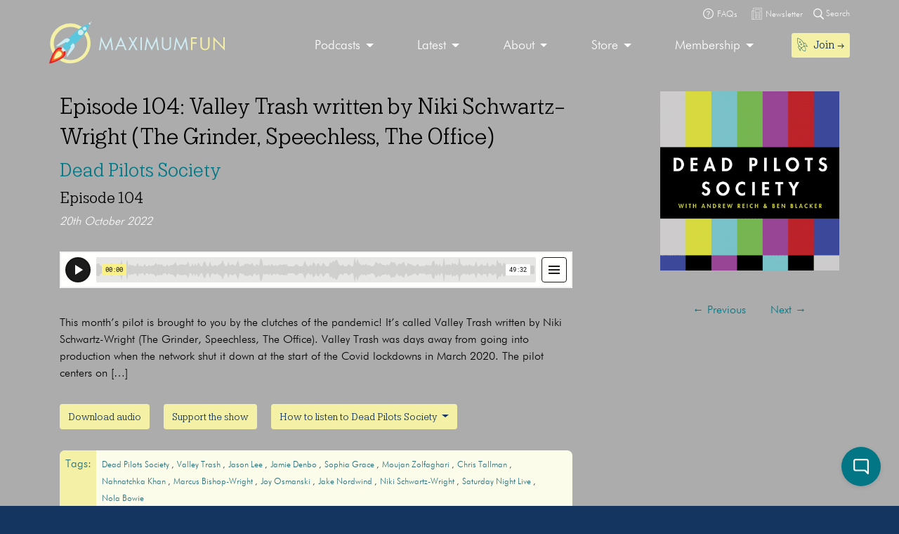

--- FILE ---
content_type: text/html; charset=UTF-8
request_url: https://maximumfun.org/episodes/dead-pilots-society/episode-104-valley-trash-written-by-niki-schwartz-wright-the-grinder-speechless-the-office/
body_size: 15572
content:
<!doctype html>
<html lang="en-US">
<head>

	<script>
(function(i,s,o,g,r,a,m){i['GoogleAnalyticsObject']=r;i[r]=i[r]||function(){
(i[r].q=i[r].q||[]).push(arguments)},i[r].l=1*new Date();a=s.createElement(o),
m=s.getElementsByTagName(o)[0];a.async=1;a.src=g;m.parentNode.insertBefore(a,m)
})(window,document,'script','https://www.google-analytics.com/analytics.js','ga');

ga('create', 'UA-82908-1', 'auto');
ga('send', 'pageview');
</script>   
	<meta charset="UTF-8">
	<meta name="viewport" content="width=device-width, initial-scale=1, shrink-to-fit=no">	
	<title>Episode 104: Valley Trash written by Niki Schwartz-Wright (The Grinder, Speechless, The Office) | Maximum Fun</title>
<link data-rocket-prefetch href="https://www.googletagmanager.com" rel="dns-prefetch">
<link data-rocket-prefetch href="https://connect.facebook.net" rel="dns-prefetch">
<link data-rocket-prefetch href="https://2acae599-b47f-4cec-8ae9-4f1d37f75f2b.widget.cluster.groovehq.com" rel="dns-prefetch">
<link data-rocket-prefetch href="https://platform.twitter.com" rel="dns-prefetch">
<link data-rocket-prefetch href="https://www.google-analytics.com" rel="dns-prefetch">
<link data-rocket-prefetch href="https://player.simplecast.com" rel="dns-prefetch"><link rel="preload" data-rocket-preload as="image" href="https://maximumfun.org/wp-content/uploads/2021/02/dead-pilots-logo-FINAL-400x400.png" imagesrcset="https://maximumfun.org/wp-content/uploads/2021/02/dead-pilots-logo-FINAL-400x400.png 400w, https://maximumfun.org/wp-content/uploads/2021/02/dead-pilots-logo-FINAL-300x300.png 300w, https://maximumfun.org/wp-content/uploads/2021/02/dead-pilots-logo-FINAL-1024x1024.png 1024w, https://maximumfun.org/wp-content/uploads/2021/02/dead-pilots-logo-FINAL-150x150.png 150w, https://maximumfun.org/wp-content/uploads/2021/02/dead-pilots-logo-FINAL-768x768.png 768w, https://maximumfun.org/wp-content/uploads/2021/02/dead-pilots-logo-FINAL-1536x1536.png 1536w, https://maximumfun.org/wp-content/uploads/2021/02/dead-pilots-logo-FINAL.png 1584w" imagesizes="(max-width: 400px) 100vw, 400px" fetchpriority="high">
	<style>img:is([sizes="auto" i], [sizes^="auto," i]) { contain-intrinsic-size: 3000px 1500px }</style>
	
<!-- The SEO Framework by Sybre Waaijer -->
<link rel="canonical" href="https://maximumfun.org/episodes/dead-pilots-society/episode-104-valley-trash-written-by-niki-schwartz-wright-the-grinder-speechless-the-office/" />
<meta name="description" content="This month’s pilot is brought to you by the clutches of the pandemic! It’s called Valley Trash written by Niki Schwartz-Wright (The Grinder, Speechless…" />
<meta property="og:type" content="article" />
<meta property="og:locale" content="en_US" />
<meta property="og:site_name" content="Maximum Fun" />
<meta property="og:title" content="Episode 104: Valley Trash written by Niki Schwartz-Wright (The Grinder, Speechless, The Office) | Maximum Fun" />
<meta property="og:description" content="This month’s pilot is brought to you by the clutches of the pandemic! It’s called Valley Trash written by Niki Schwartz-Wright (The Grinder, Speechless, The Office). Valley Trash was days away from…" />
<meta property="og:url" content="https://maximumfun.org/episodes/dead-pilots-society/episode-104-valley-trash-written-by-niki-schwartz-wright-the-grinder-speechless-the-office/" />
<meta property="og:image" content="https://maximumfun.org/wp-content/uploads/2021/02/dead-pilots-logo-FINAL.png" />
<meta property="og:image:width" content="1584" />
<meta property="og:image:height" content="1584" />
<meta property="og:image:alt" content="Dead Pilots Society Logo" />
<meta property="article:published_time" content="2022-10-20T16:51:22+00:00" />
<meta property="article:modified_time" content="2022-10-20T17:04:56+00:00" />
<meta name="twitter:card" content="summary_large_image" />
<meta name="twitter:title" content="Episode 104: Valley Trash written by Niki Schwartz-Wright (The Grinder, Speechless, The Office) | Maximum Fun" />
<meta name="twitter:description" content="This month’s pilot is brought to you by the clutches of the pandemic! It’s called Valley Trash written by Niki Schwartz-Wright (The Grinder, Speechless, The Office). Valley Trash was days away from…" />
<meta name="twitter:image" content="https://maximumfun.org/wp-content/uploads/2021/02/dead-pilots-logo-FINAL.png" />
<meta name="twitter:image:alt" content="Dead Pilots Society Logo" />
<meta name="google-site-verification" content="ZtBXlFs7NGUys92jWajeBVmnBoEcDYLg8KTtvuKOQ_o" />
<script type="application/ld+json">{"@context":"https://schema.org","@graph":[{"@type":"WebSite","@id":"https://maximumfun.org/#/schema/WebSite","url":"https://maximumfun.org/","name":"Maximum Fun","description":"A worker-owned network of artist-owned shows supported – directly – by you!","inLanguage":"en-US","potentialAction":{"@type":"SearchAction","target":{"@type":"EntryPoint","urlTemplate":"https://maximumfun.org/search/{search_term_string}/"},"query-input":"required name=search_term_string"},"publisher":{"@type":"Organization","@id":"https://maximumfun.org/#/schema/Organization","name":"Maximum Fun","url":"https://maximumfun.org/","logo":{"@type":"ImageObject","url":"https://maximumfun.org/wp-content/uploads/2019/02/cropped-favicon-512x512.png","contentUrl":"https://maximumfun.org/wp-content/uploads/2019/02/cropped-favicon-512x512.png","width":512,"height":512}}},{"@type":"WebPage","@id":"https://maximumfun.org/episodes/dead-pilots-society/episode-104-valley-trash-written-by-niki-schwartz-wright-the-grinder-speechless-the-office/","url":"https://maximumfun.org/episodes/dead-pilots-society/episode-104-valley-trash-written-by-niki-schwartz-wright-the-grinder-speechless-the-office/","name":"Episode 104: Valley Trash written by Niki Schwartz-Wright (The Grinder, Speechless, The Office) | Maximum Fun","description":"This month’s pilot is brought to you by the clutches of the pandemic! It’s called Valley Trash written by Niki Schwartz-Wright (The Grinder, Speechless…","inLanguage":"en-US","isPartOf":{"@id":"https://maximumfun.org/#/schema/WebSite"},"breadcrumb":{"@type":"BreadcrumbList","@id":"https://maximumfun.org/#/schema/BreadcrumbList","itemListElement":[{"@type":"ListItem","position":1,"item":"https://maximumfun.org/","name":"Maximum Fun"},{"@type":"ListItem","position":2,"item":"https://maximumfun.org/episodes/","name":"Episodes"},{"@type":"ListItem","position":3,"item":"https://maximumfun.org/parent-podcast/dead-pilots-society/","name":"Dead Pilots Society"},{"@type":"ListItem","position":4,"name":"Episode 104: Valley Trash written by Niki Schwartz-Wright (The Grinder, Speechless, The Office)"}]},"potentialAction":{"@type":"ReadAction","target":"https://maximumfun.org/episodes/dead-pilots-society/episode-104-valley-trash-written-by-niki-schwartz-wright-the-grinder-speechless-the-office/"},"datePublished":"2022-10-20T16:51:22+00:00","dateModified":"2022-10-20T17:04:56+00:00","author":{"@type":"Person","@id":"https://maximumfun.org/#/schema/Person/72d84868e2f227dbd81eac9211bf58c8","name":"Ben Blacker"}}]}</script>
<!-- / The SEO Framework by Sybre Waaijer | 5.89ms meta | 0.60ms boot -->


<link rel="alternate" type="application/rss+xml" title="Maximum Fun &raquo; Feed" href="https://maximumfun.org/feed/" />
<link rel="alternate" type="application/rss+xml" title="Maximum Fun &raquo; Comments Feed" href="https://maximumfun.org/comments/feed/" />
<link rel='stylesheet' id='wp-block-library-css' href='https://maximumfun.org/wp-includes/css/dist/block-library/style.min.css?ver=6.8.3' type='text/css' media='all' />
<style id='classic-theme-styles-inline-css' type='text/css'>
/*! This file is auto-generated */
.wp-block-button__link{color:#fff;background-color:#32373c;border-radius:9999px;box-shadow:none;text-decoration:none;padding:calc(.667em + 2px) calc(1.333em + 2px);font-size:1.125em}.wp-block-file__button{background:#32373c;color:#fff;text-decoration:none}
</style>
<style id='hot-random-image-hot-random-image-block-style-inline-css' type='text/css'>
/*!***************************************************************************************************************************************************************************************************************************************!*\
  !*** css ./node_modules/css-loader/dist/cjs.js??ruleSet[1].rules[4].use[1]!./node_modules/postcss-loader/dist/cjs.js??ruleSet[1].rules[4].use[2]!./node_modules/sass-loader/dist/cjs.js??ruleSet[1].rules[4].use[3]!./src/style.scss ***!
  \***************************************************************************************************************************************************************************************************************************************/
/**
 * The following styles get applied both on the front of your site
 * and in the editor.
 *
 * Replace them with your own styles or remove the file completely.
 */

/*# sourceMappingURL=style-index.css.map*/
</style>
<style id='safe-svg-svg-icon-style-inline-css' type='text/css'>
.safe-svg-cover{text-align:center}.safe-svg-cover .safe-svg-inside{display:inline-block;max-width:100%}.safe-svg-cover svg{fill:currentColor;height:100%;max-height:100%;max-width:100%;width:100%}

</style>
<link rel='stylesheet' id='wp-components-css' href='https://maximumfun.org/wp-includes/css/dist/components/style.min.css?ver=6.8.3' type='text/css' media='all' />
<link rel='stylesheet' id='wp-preferences-css' href='https://maximumfun.org/wp-includes/css/dist/preferences/style.min.css?ver=6.8.3' type='text/css' media='all' />
<link rel='stylesheet' id='wp-block-editor-css' href='https://maximumfun.org/wp-includes/css/dist/block-editor/style.min.css?ver=6.8.3' type='text/css' media='all' />
<link rel='stylesheet' id='popup-maker-block-library-style-css' href='https://maximumfun.org/wp-content/plugins/popup-maker/dist/packages/block-library-style.css?ver=dbea705cfafe089d65f1' type='text/css' media='all' />
<style id='global-styles-inline-css' type='text/css'>
:root{--wp--preset--aspect-ratio--square: 1;--wp--preset--aspect-ratio--4-3: 4/3;--wp--preset--aspect-ratio--3-4: 3/4;--wp--preset--aspect-ratio--3-2: 3/2;--wp--preset--aspect-ratio--2-3: 2/3;--wp--preset--aspect-ratio--16-9: 16/9;--wp--preset--aspect-ratio--9-16: 9/16;--wp--preset--color--black: #000000;--wp--preset--color--cyan-bluish-gray: #abb8c3;--wp--preset--color--white: #ffffff;--wp--preset--color--pale-pink: #f78da7;--wp--preset--color--vivid-red: #cf2e2e;--wp--preset--color--luminous-vivid-orange: #ff6900;--wp--preset--color--luminous-vivid-amber: #fcb900;--wp--preset--color--light-green-cyan: #7bdcb5;--wp--preset--color--vivid-green-cyan: #00d084;--wp--preset--color--pale-cyan-blue: #8ed1fc;--wp--preset--color--vivid-cyan-blue: #0693e3;--wp--preset--color--vivid-purple: #9b51e0;--wp--preset--gradient--vivid-cyan-blue-to-vivid-purple: linear-gradient(135deg,rgba(6,147,227,1) 0%,rgb(155,81,224) 100%);--wp--preset--gradient--light-green-cyan-to-vivid-green-cyan: linear-gradient(135deg,rgb(122,220,180) 0%,rgb(0,208,130) 100%);--wp--preset--gradient--luminous-vivid-amber-to-luminous-vivid-orange: linear-gradient(135deg,rgba(252,185,0,1) 0%,rgba(255,105,0,1) 100%);--wp--preset--gradient--luminous-vivid-orange-to-vivid-red: linear-gradient(135deg,rgba(255,105,0,1) 0%,rgb(207,46,46) 100%);--wp--preset--gradient--very-light-gray-to-cyan-bluish-gray: linear-gradient(135deg,rgb(238,238,238) 0%,rgb(169,184,195) 100%);--wp--preset--gradient--cool-to-warm-spectrum: linear-gradient(135deg,rgb(74,234,220) 0%,rgb(151,120,209) 20%,rgb(207,42,186) 40%,rgb(238,44,130) 60%,rgb(251,105,98) 80%,rgb(254,248,76) 100%);--wp--preset--gradient--blush-light-purple: linear-gradient(135deg,rgb(255,206,236) 0%,rgb(152,150,240) 100%);--wp--preset--gradient--blush-bordeaux: linear-gradient(135deg,rgb(254,205,165) 0%,rgb(254,45,45) 50%,rgb(107,0,62) 100%);--wp--preset--gradient--luminous-dusk: linear-gradient(135deg,rgb(255,203,112) 0%,rgb(199,81,192) 50%,rgb(65,88,208) 100%);--wp--preset--gradient--pale-ocean: linear-gradient(135deg,rgb(255,245,203) 0%,rgb(182,227,212) 50%,rgb(51,167,181) 100%);--wp--preset--gradient--electric-grass: linear-gradient(135deg,rgb(202,248,128) 0%,rgb(113,206,126) 100%);--wp--preset--gradient--midnight: linear-gradient(135deg,rgb(2,3,129) 0%,rgb(40,116,252) 100%);--wp--preset--font-size--small: 13px;--wp--preset--font-size--medium: 20px;--wp--preset--font-size--large: 36px;--wp--preset--font-size--x-large: 42px;--wp--preset--spacing--20: 0.44rem;--wp--preset--spacing--30: 0.67rem;--wp--preset--spacing--40: 1rem;--wp--preset--spacing--50: 1.5rem;--wp--preset--spacing--60: 2.25rem;--wp--preset--spacing--70: 3.38rem;--wp--preset--spacing--80: 5.06rem;--wp--preset--shadow--natural: 6px 6px 9px rgba(0, 0, 0, 0.2);--wp--preset--shadow--deep: 12px 12px 50px rgba(0, 0, 0, 0.4);--wp--preset--shadow--sharp: 6px 6px 0px rgba(0, 0, 0, 0.2);--wp--preset--shadow--outlined: 6px 6px 0px -3px rgba(255, 255, 255, 1), 6px 6px rgba(0, 0, 0, 1);--wp--preset--shadow--crisp: 6px 6px 0px rgba(0, 0, 0, 1);}:where(.is-layout-flex){gap: 0.5em;}:where(.is-layout-grid){gap: 0.5em;}body .is-layout-flex{display: flex;}.is-layout-flex{flex-wrap: wrap;align-items: center;}.is-layout-flex > :is(*, div){margin: 0;}body .is-layout-grid{display: grid;}.is-layout-grid > :is(*, div){margin: 0;}:where(.wp-block-columns.is-layout-flex){gap: 2em;}:where(.wp-block-columns.is-layout-grid){gap: 2em;}:where(.wp-block-post-template.is-layout-flex){gap: 1.25em;}:where(.wp-block-post-template.is-layout-grid){gap: 1.25em;}.has-black-color{color: var(--wp--preset--color--black) !important;}.has-cyan-bluish-gray-color{color: var(--wp--preset--color--cyan-bluish-gray) !important;}.has-white-color{color: var(--wp--preset--color--white) !important;}.has-pale-pink-color{color: var(--wp--preset--color--pale-pink) !important;}.has-vivid-red-color{color: var(--wp--preset--color--vivid-red) !important;}.has-luminous-vivid-orange-color{color: var(--wp--preset--color--luminous-vivid-orange) !important;}.has-luminous-vivid-amber-color{color: var(--wp--preset--color--luminous-vivid-amber) !important;}.has-light-green-cyan-color{color: var(--wp--preset--color--light-green-cyan) !important;}.has-vivid-green-cyan-color{color: var(--wp--preset--color--vivid-green-cyan) !important;}.has-pale-cyan-blue-color{color: var(--wp--preset--color--pale-cyan-blue) !important;}.has-vivid-cyan-blue-color{color: var(--wp--preset--color--vivid-cyan-blue) !important;}.has-vivid-purple-color{color: var(--wp--preset--color--vivid-purple) !important;}.has-black-background-color{background-color: var(--wp--preset--color--black) !important;}.has-cyan-bluish-gray-background-color{background-color: var(--wp--preset--color--cyan-bluish-gray) !important;}.has-white-background-color{background-color: var(--wp--preset--color--white) !important;}.has-pale-pink-background-color{background-color: var(--wp--preset--color--pale-pink) !important;}.has-vivid-red-background-color{background-color: var(--wp--preset--color--vivid-red) !important;}.has-luminous-vivid-orange-background-color{background-color: var(--wp--preset--color--luminous-vivid-orange) !important;}.has-luminous-vivid-amber-background-color{background-color: var(--wp--preset--color--luminous-vivid-amber) !important;}.has-light-green-cyan-background-color{background-color: var(--wp--preset--color--light-green-cyan) !important;}.has-vivid-green-cyan-background-color{background-color: var(--wp--preset--color--vivid-green-cyan) !important;}.has-pale-cyan-blue-background-color{background-color: var(--wp--preset--color--pale-cyan-blue) !important;}.has-vivid-cyan-blue-background-color{background-color: var(--wp--preset--color--vivid-cyan-blue) !important;}.has-vivid-purple-background-color{background-color: var(--wp--preset--color--vivid-purple) !important;}.has-black-border-color{border-color: var(--wp--preset--color--black) !important;}.has-cyan-bluish-gray-border-color{border-color: var(--wp--preset--color--cyan-bluish-gray) !important;}.has-white-border-color{border-color: var(--wp--preset--color--white) !important;}.has-pale-pink-border-color{border-color: var(--wp--preset--color--pale-pink) !important;}.has-vivid-red-border-color{border-color: var(--wp--preset--color--vivid-red) !important;}.has-luminous-vivid-orange-border-color{border-color: var(--wp--preset--color--luminous-vivid-orange) !important;}.has-luminous-vivid-amber-border-color{border-color: var(--wp--preset--color--luminous-vivid-amber) !important;}.has-light-green-cyan-border-color{border-color: var(--wp--preset--color--light-green-cyan) !important;}.has-vivid-green-cyan-border-color{border-color: var(--wp--preset--color--vivid-green-cyan) !important;}.has-pale-cyan-blue-border-color{border-color: var(--wp--preset--color--pale-cyan-blue) !important;}.has-vivid-cyan-blue-border-color{border-color: var(--wp--preset--color--vivid-cyan-blue) !important;}.has-vivid-purple-border-color{border-color: var(--wp--preset--color--vivid-purple) !important;}.has-vivid-cyan-blue-to-vivid-purple-gradient-background{background: var(--wp--preset--gradient--vivid-cyan-blue-to-vivid-purple) !important;}.has-light-green-cyan-to-vivid-green-cyan-gradient-background{background: var(--wp--preset--gradient--light-green-cyan-to-vivid-green-cyan) !important;}.has-luminous-vivid-amber-to-luminous-vivid-orange-gradient-background{background: var(--wp--preset--gradient--luminous-vivid-amber-to-luminous-vivid-orange) !important;}.has-luminous-vivid-orange-to-vivid-red-gradient-background{background: var(--wp--preset--gradient--luminous-vivid-orange-to-vivid-red) !important;}.has-very-light-gray-to-cyan-bluish-gray-gradient-background{background: var(--wp--preset--gradient--very-light-gray-to-cyan-bluish-gray) !important;}.has-cool-to-warm-spectrum-gradient-background{background: var(--wp--preset--gradient--cool-to-warm-spectrum) !important;}.has-blush-light-purple-gradient-background{background: var(--wp--preset--gradient--blush-light-purple) !important;}.has-blush-bordeaux-gradient-background{background: var(--wp--preset--gradient--blush-bordeaux) !important;}.has-luminous-dusk-gradient-background{background: var(--wp--preset--gradient--luminous-dusk) !important;}.has-pale-ocean-gradient-background{background: var(--wp--preset--gradient--pale-ocean) !important;}.has-electric-grass-gradient-background{background: var(--wp--preset--gradient--electric-grass) !important;}.has-midnight-gradient-background{background: var(--wp--preset--gradient--midnight) !important;}.has-small-font-size{font-size: var(--wp--preset--font-size--small) !important;}.has-medium-font-size{font-size: var(--wp--preset--font-size--medium) !important;}.has-large-font-size{font-size: var(--wp--preset--font-size--large) !important;}.has-x-large-font-size{font-size: var(--wp--preset--font-size--x-large) !important;}
:where(.wp-block-post-template.is-layout-flex){gap: 1.25em;}:where(.wp-block-post-template.is-layout-grid){gap: 1.25em;}
:where(.wp-block-columns.is-layout-flex){gap: 2em;}:where(.wp-block-columns.is-layout-grid){gap: 2em;}
:root :where(.wp-block-pullquote){font-size: 1.5em;line-height: 1.6;}
</style>
<link rel='stylesheet' id='main-css' href='https://maximumfun.org/wp-content/themes/maximumfun/assets/css/main.min.css?ver=31.7.20' type='text/css' media='all' />
<script type="text/javascript" src="https://maximumfun.org/wp-includes/js/jquery/jquery.min.js?ver=3.7.1" id="jquery-core-js"></script>
<script type="text/javascript" src="https://maximumfun.org/wp-includes/js/jquery/jquery-migrate.min.js?ver=3.4.1" id="jquery-migrate-js"></script>
<script type="text/javascript" src="https://maximumfun.org/wp-includes/js/jquery/ui/core.min.js?ver=1.13.3" id="jquery-ui-core-js"></script>
<script type="text/javascript" src="https://maximumfun.org/wp-includes/js/jquery/ui/mouse.min.js?ver=1.13.3" id="jquery-ui-mouse-js"></script>
<script type="text/javascript" src="https://maximumfun.org/wp-includes/js/jquery/ui/sortable.min.js?ver=1.13.3" id="jquery-ui-sortable-js"></script>
<script type="text/javascript" src="https://maximumfun.org/wp-includes/js/jquery/ui/resizable.min.js?ver=1.13.3" id="jquery-ui-resizable-js"></script>
<script type="text/javascript" src="https://maximumfun.org/wp-content/plugins/advanced-custom-fields-pro/assets/build/js/acf.min.js?ver=6.7.0.2" id="acf-js"></script>
<script type="text/javascript" src="https://maximumfun.org/wp-includes/js/dist/dom-ready.min.js?ver=f77871ff7694fffea381" id="wp-dom-ready-js"></script>
<script type="text/javascript" src="https://maximumfun.org/wp-includes/js/dist/hooks.min.js?ver=4d63a3d491d11ffd8ac6" id="wp-hooks-js"></script>
<script type="text/javascript" src="https://maximumfun.org/wp-includes/js/dist/i18n.min.js?ver=5e580eb46a90c2b997e6" id="wp-i18n-js"></script>
<script type="text/javascript" id="wp-i18n-js-after">
/* <![CDATA[ */
wp.i18n.setLocaleData( { 'text direction\u0004ltr': [ 'ltr' ] } );
/* ]]> */
</script>
<script type="text/javascript" src="https://maximumfun.org/wp-includes/js/dist/a11y.min.js?ver=3156534cc54473497e14" id="wp-a11y-js"></script>
<script type="text/javascript" src="https://maximumfun.org/wp-content/plugins/advanced-custom-fields-pro/assets/build/js/acf-input.min.js?ver=6.7.0.2" id="acf-input-js"></script>
<script type="text/javascript" src="https://maximumfun.org/wp-content/plugins/ACF-Conditional-Taxonomy-Rules-master/includes/input_conditional_taxonomy.js?ver=3.0.0" id="acf-input-conditional-taxonomy-js"></script>
<link rel="https://api.w.org/" href="https://maximumfun.org/wp-json/" /><link rel="alternate" title="JSON" type="application/json" href="https://maximumfun.org/wp-json/wp/v2/episode/102651" /><link rel="EditURI" type="application/rsd+xml" title="RSD" href="https://maximumfun.org/xmlrpc.php?rsd" />
<link rel="alternate" title="oEmbed (JSON)" type="application/json+oembed" href="https://maximumfun.org/wp-json/oembed/1.0/embed?url=https%3A%2F%2Fmaximumfun.org%2Fepisodes%2Fdead-pilots-society%2Fepisode-104-valley-trash-written-by-niki-schwartz-wright-the-grinder-speechless-the-office%2F" />
<link rel="alternate" title="oEmbed (XML)" type="text/xml+oembed" href="https://maximumfun.org/wp-json/oembed/1.0/embed?url=https%3A%2F%2Fmaximumfun.org%2Fepisodes%2Fdead-pilots-society%2Fepisode-104-valley-trash-written-by-niki-schwartz-wright-the-grinder-speechless-the-office%2F&#038;format=xml" />
<link rel="icon" href="https://maximumfun.org/wp-content/uploads/2019/02/cropped-favicon-512x512-32x32.png" sizes="32x32" />
<link rel="icon" href="https://maximumfun.org/wp-content/uploads/2019/02/cropped-favicon-512x512-192x192.png" sizes="192x192" />
<link rel="apple-touch-icon" href="https://maximumfun.org/wp-content/uploads/2019/02/cropped-favicon-512x512-180x180.png" />
<meta name="msapplication-TileImage" content="https://maximumfun.org/wp-content/uploads/2019/02/cropped-favicon-512x512-270x270.png" />
		<style type="text/css" id="wp-custom-css">
			@media (max-width:565px) {
.btn-podcast-about,.btn-podcast-subscribe {
	margin-top:15px
}
	}		</style>
		            
        
        
            
            <style>
                                    		
                        	
                                                                                                #internal-header {
                                                    background-color:#acacac;            
                                     
                                                      
        }
         #podcast-hero-site-title h1, #podcast-hero-site-intro p, #episode-title h1, #transcript-title h1, #transcript-from-episode p,  #single-episode-number h3, #single-episode-description p {
            color:#000000!important;

        }
        #podcast-hero-site-intro p a, #single-episode-description p a, #transcript-from-episode p a {
            color:#027684!important;
            text-decoration: underline;
        }
        #single-episode-podcast h2 a, #episode-previous a, #episode-next a, #transcript-episode-previous a, #transcript-episode-next a  {
            color:#027684!important;
        }
	 
        	        
        #podcast-about-panel {
                        background-color:#383838;            
                        
                                 }
        #podcast-about-panel-about-the-show-title h2, #podcast-about-panel-people-title h3, #podcast-about-panel-about-the-show-description p, #podcast-about-panel-about-the-show-description ul li, #podcast-about-panel-about-the-show-description ol li, #podcast-about-panel-how-to-listen-title h2, #podcast-about-panel-share-title h3, #podcast-about-panel-how-to-listen-intro p, #podcast-about-panel-people .team-page-loop-item-role p, .team-page-loop-item-title h4 { 
            color:#f3fafc;
        }
        #podcast-about-panel-about-the-show-description p a, #podcast-about-panel-about-the-show-description ul li a, #podcast-about-panel-about-the-show-description ol li a, #podcast-about-panel-people .team-page-loop-item-title h4 a { 
            color:#02b0c2!important;
            text-decoration: underline;
        }
        
    </style>
                     
                 
<style id="rocket-lazyrender-inline-css">[data-wpr-lazyrender] {content-visibility: auto;}</style><meta name="generator" content="WP Rocket 3.20.1.2" data-wpr-features="wpr_preconnect_external_domains wpr_automatic_lazy_rendering wpr_oci wpr_desktop" /></head>

<body data-rsssl=1 class="wp-singular episode-template-default single single-episode postid-102651 wp-theme-maximumfun">            
	<section  id="header-top-search">
	<div  class="container">
		<div  class="row">			
			<div class="col-12">				
				<form role="search" method="get" id="header-top-search-form" action="/search">					
					<div id="search-input-wrapper">
					<label class="screen-reader-text" for="s">Search for:</label>
						<input type="text" value="" name="_term" id="s" required placeholder="Enter your search term (e.g. 'The Adventure Zone')" autocomplete="off"/>						
						<button type="submit" id="search-submit"><img src="https://maximumfun.org/wp-content/themes/maximumfun/assets/img/search-icon.svg" alt="Magnifying glass" /></button>
						</div>	
					<button type="button" id="close-search"><img src="https://maximumfun.org/wp-content/themes/maximumfun/assets/img/close-button.svg" alt="Close" /></button>
				</form>				
			</div>
			<div class="col-12" id="popular-searches">
				<div id="popular-search-title">
				Popular searches: 				</div>
				<div id="popular-search-results">
				<ul>
						<li>
							<a href="https://maximumfun.org/search/?_term=The%20Adventure%20Zone" target="">The Adventure Zone</a>
								</li>
						<li>
							<a href="https://maximumfun.org/search/?_term=Judge%20John%20Hodgman" target="">Judge John Hodgman</a>
								</li>
						</ul>
					</div>
			</div>
		</div>
	</div>
</section>    	<section  id="header-top-bar">
	<div  class="container">
		<div  class="row">
			<div class="col-12" id="email-search-faqs">
				<div class="menu-top-bar-container"><ul id="menu-top-bar" class="menu"><li id="menu-item-52970" class="menu-item menu-item-type-custom menu-item-object-custom menu-item-52970"><a href="https://maximumfun.org/join" class="btn btn-sm btn-nav-item mobile-only"><img src="https://maximumfun.org/wp-content/uploads/2019/02/rocket-icon.svg" alt="Icon" class="menu-icon" /><span class="link-text">Join  →</span></a></li>
<li id="menu-item-65311" class="menu-item menu-item-type-custom menu-item-object-custom menu-item-65311"><a target="_blank" href="https://maximum-fun-faq.groovehq.com/help"><img src="https://maximumfun.org/wp-content/uploads/2019/03/faqs-icon.svg" alt="Icon" class="menu-icon" /><span class="link-text">FAQs</span></a></li>
<li id="menu-item-117764" class="menu-item menu-item-type-custom menu-item-object-custom menu-item-117764"><a target="_blank" href="https://www.maximumfun.org/newsletter"><img src="https://maximumfun.org/wp-content/uploads/2023/08/news-icon-white.svg" alt="Icon" class="menu-icon" /><span class="link-text">Newsletter</span></a></li>
</ul></div>				<button id="search-icon-top-bar" type="button"><img src="https://maximumfun.org/wp-content/themes/maximumfun/assets/img/search-icon.svg" width="15" alt="Magnifying glass"/> Search</button>
				</ul>
			</div>
		</div>
	</div>
</section>	  
        <header  id="internal-header">		
		<section  id="hero-navbar">
	<div  class="container">
		<div class="row">
			<div class="col-12">
				<nav class="navbar navbar-expand-md" role="navigation" id="main-nav">
					<a class="navbar-brand" href="https://maximumfun.org">
																		<img src="https://maximumfun.org/wp-content/uploads/2019/03/logo.svg" alt="Maximum Fun Logo"/>
											</a>					
					<div id="mf-navbar-collapse" class="collapse navbar-collapse"><ul id="menu-main-menu" class="nav navbar-nav"><li itemscope="itemscope"  role="menuitem" itemtype="https://www.schema.org/SiteNavigationElement" id="menu-item-220" class="menu-item menu-item-type-custom menu-item-object-custom menu-item-has-children dropdown menu-item-220 nav-item"><a title="Our shows are made by hand for you" href="#" data-toggle="dropdown" aria-haspopup="true" aria-expanded="false" class="dropdown-toggle nav-link" id="menu-item-dropdown-220">Podcasts</a>
<ul class="dropdown-menu" aria-labelledby="menu-item-dropdown-220" role="menu">
	<li itemscope="itemscope"  role="menuitem" itemtype="https://www.schema.org/SiteNavigationElement" id="menu-item-226" class="menu-item menu-item-type-custom menu-item-object-custom menu-item-226 nav-item"><a title="Our podcasts" href="https://maximumfun.org/podcasts/?_tag=active" class="dropdown-item">Our podcasts</a></li>
	<li itemscope="itemscope"  role="menuitem" itemtype="https://www.schema.org/SiteNavigationElement" id="menu-item-110035" class="menu-item menu-item-type-custom menu-item-object-custom menu-item-110035 nav-item"><a title="About our shows" href="https://maximumfun.org/our-shows/" class="dropdown-item">About our shows</a></li>
	<li itemscope="itemscope"  role="menuitem" itemtype="https://www.schema.org/SiteNavigationElement" id="menu-item-225" class="menu-item menu-item-type-custom menu-item-object-custom menu-item-225 nav-item"><a title="New to MaxFun" href="https://maximumfun.org/podcasts/?_tag=new-to-maxfun" class="dropdown-item">New to MaxFun</a></li>
</ul>
</li>
<li itemscope="itemscope"  role="menuitem" itemtype="https://www.schema.org/SiteNavigationElement" id="menu-item-222" class="menu-item menu-item-type-custom menu-item-object-custom menu-item-has-children dropdown menu-item-222 nav-item"><a title="Latest" href="#" data-toggle="dropdown" aria-haspopup="true" aria-expanded="false" class="dropdown-toggle nav-link" id="menu-item-dropdown-222">Latest</a>
<ul class="dropdown-menu" aria-labelledby="menu-item-dropdown-222" role="menu">
	<li itemscope="itemscope"  role="menuitem" itemtype="https://www.schema.org/SiteNavigationElement" id="menu-item-229" class="menu-item menu-item-type-custom menu-item-object-custom menu-item-229 nav-item"><a title="Episodes" href="https://maximumfun.org/episodes/" class="dropdown-item"><img src="https://maximumfun.org/wp-content/uploads/2019/03/headphones-icon.svg" alt="Icon" class="menu-icon" /><span class="link-text">Episodes</span></a></li>
	<li itemscope="itemscope"  role="menuitem" itemtype="https://www.schema.org/SiteNavigationElement" id="menu-item-2368" class="menu-item menu-item-type-custom menu-item-object-custom menu-item-2368 nav-item"><a title="Transcripts" href="https://maximumfun.org/transcripts/" class="dropdown-item"><img src="https://maximumfun.org/wp-content/uploads/2019/05/transcripts-icon.svg" alt="Icon" class="menu-icon" /><span class="link-text">Transcripts</span></a></li>
	<li itemscope="itemscope"  role="menuitem" itemtype="https://www.schema.org/SiteNavigationElement" id="menu-item-233" class="menu-item menu-item-type-custom menu-item-object-custom menu-item-233 nav-item"><a title="Discover" href="https://maximumfun.org/discover/" class="dropdown-item"><img src="https://maximumfun.org/wp-content/uploads/2019/03/discover-icon.svg" alt="Icon" class="menu-icon" /><span class="link-text">Discover</span></a></li>
	<li itemscope="itemscope"  role="menuitem" itemtype="https://www.schema.org/SiteNavigationElement" id="menu-item-230" class="menu-item menu-item-type-custom menu-item-object-custom menu-item-230 nav-item"><a title="News" href="https://maximumfun.org/news/" class="dropdown-item"><img src="https://maximumfun.org/wp-content/uploads/2019/03/news-icon.svg" alt="Icon" class="menu-icon" /><span class="link-text">News</span></a></li>
	<li itemscope="itemscope"  role="menuitem" itemtype="https://www.schema.org/SiteNavigationElement" id="menu-item-231" class="menu-item menu-item-type-custom menu-item-object-custom menu-item-231 nav-item"><a title="Events Calendar" href="https://maximumfun.org/calendar/" class="dropdown-item"><img src="https://maximumfun.org/wp-content/uploads/2019/03/events-icon.svg" alt="Icon" class="menu-icon" /><span class="link-text">Events Calendar</span></a></li>
</ul>
</li>
<li itemscope="itemscope"  role="menuitem" itemtype="https://www.schema.org/SiteNavigationElement" id="menu-item-223" class="menu-item menu-item-type-custom menu-item-object-custom menu-item-has-children dropdown menu-item-223 nav-item"><a title="About" href="#" data-toggle="dropdown" aria-haspopup="true" aria-expanded="false" class="dropdown-toggle nav-link" id="menu-item-dropdown-223">About</a>
<ul class="dropdown-menu" aria-labelledby="menu-item-dropdown-223" role="menu">
	<li itemscope="itemscope"  role="menuitem" itemtype="https://www.schema.org/SiteNavigationElement" id="menu-item-235" class="menu-item menu-item-type-custom menu-item-object-custom menu-item-235 nav-item"><a title="About MaxFun" href="https://maximumfun.org/about-maxfun/" class="dropdown-item">About MaxFun</a></li>
	<li itemscope="itemscope"  role="menuitem" itemtype="https://www.schema.org/SiteNavigationElement" id="menu-item-46116" class="menu-item menu-item-type-custom menu-item-object-custom menu-item-46116 nav-item"><a title="About co-ops" href="https://maximumfun.org/co-op/" class="dropdown-item">About co-ops</a></li>
	<li itemscope="itemscope"  role="menuitem" itemtype="https://www.schema.org/SiteNavigationElement" id="menu-item-236" class="menu-item menu-item-type-custom menu-item-object-custom menu-item-236 nav-item"><a title="Team" href="https://maximumfun.org/about/team/" class="dropdown-item">Team</a></li>
	<li itemscope="itemscope"  role="menuitem" itemtype="https://www.schema.org/SiteNavigationElement" id="menu-item-254" class="menu-item menu-item-type-custom menu-item-object-custom menu-item-254 nav-item"><a title="Community" href="https://maximumfun.org/community" class="dropdown-item">Community</a></li>
	<li itemscope="itemscope"  role="menuitem" itemtype="https://www.schema.org/SiteNavigationElement" id="menu-item-237" class="menu-item menu-item-type-custom menu-item-object-custom menu-item-237 nav-item"><a title="Jobs" href="https://maximumfun.org/about/jobs/" class="dropdown-item">Jobs</a></li>
	<li itemscope="itemscope"  role="menuitem" itemtype="https://www.schema.org/SiteNavigationElement" id="menu-item-238" class="menu-item menu-item-type-custom menu-item-object-custom menu-item-238 nav-item"><a title="Sponsorship &amp; Advertising" href="https://maximumfun.org/about/sponsorships-and-advertising/" class="dropdown-item">Sponsorship &#038; Advertising</a></li>
</ul>
</li>
<li itemscope="itemscope"  role="menuitem" itemtype="https://www.schema.org/SiteNavigationElement" id="menu-item-224" class="menu-item menu-item-type-custom menu-item-object-custom menu-item-has-children dropdown menu-item-224 nav-item"><a title="Store" href="#" data-toggle="dropdown" aria-haspopup="true" aria-expanded="false" class="dropdown-toggle nav-link" id="menu-item-dropdown-224">Store</a>
<ul class="dropdown-menu" aria-labelledby="menu-item-dropdown-224" role="menu">
	<li itemscope="itemscope"  role="menuitem" itemtype="https://www.schema.org/SiteNavigationElement" id="menu-item-239" class="menu-item menu-item-type-custom menu-item-object-custom menu-item-239 nav-item"><a title="Merch" target="_blank" href="https://maxfunstore.com/" class="dropdown-item divider ">Merch</a></li>
	<li itemscope="itemscope"  role="menuitem" itemtype="https://www.schema.org/SiteNavigationElement" id="menu-item-228" class="menu-item menu-item-type-custom menu-item-object-custom menu-item-228 nav-item"><a title="Buy a Jumbotron" href="https://maximumfun.org/jumbotron" class="dropdown-item">Buy a Jumbotron</a></li>
</ul>
</li>
<li itemscope="itemscope"  role="menuitem" itemtype="https://www.schema.org/SiteNavigationElement" id="menu-item-250" class="menu-item menu-item-type-custom menu-item-object-custom menu-item-has-children dropdown menu-item-250 nav-item"><a title="Membership" href="#" data-toggle="dropdown" aria-haspopup="true" aria-expanded="false" class="dropdown-toggle nav-link" id="menu-item-dropdown-250">Membership</a>
<ul class="dropdown-menu" aria-labelledby="menu-item-dropdown-250" role="menu">
	<li itemscope="itemscope"  role="menuitem" itemtype="https://www.schema.org/SiteNavigationElement" id="menu-item-251" class="menu-item menu-item-type-custom menu-item-object-custom menu-item-251 nav-item"><a title="Start a membership" href="https://maximumfun.org/join" class="dropdown-item">Start a membership</a></li>
	<li itemscope="itemscope"  role="menuitem" itemtype="https://www.schema.org/SiteNavigationElement" id="menu-item-252" class="menu-item menu-item-type-custom menu-item-object-custom menu-item-252 nav-item"><a title="Manage your membership" href="https://maximumfun.org/join#manage" class="dropdown-item">Manage your membership</a></li>
	<li itemscope="itemscope"  role="menuitem" itemtype="https://www.schema.org/SiteNavigationElement" id="menu-item-82688" class="menu-item menu-item-type-custom menu-item-object-custom menu-item-82688 nav-item"><a title="Gift memberships" href="https://maximumfun.org/join/#gift" class="dropdown-item">Gift memberships</a></li>
	<li itemscope="itemscope"  role="menuitem" itemtype="https://www.schema.org/SiteNavigationElement" id="menu-item-82687" class="menu-item menu-item-type-post_type menu-item-object-page menu-item-82687 nav-item"><a title="What is a MaxFun membership?" href="https://maximumfun.org/what-is-a-maxfun-membership/" class="dropdown-item">What is a MaxFun membership?</a></li>
	<li itemscope="itemscope"  role="menuitem" itemtype="https://www.schema.org/SiteNavigationElement" id="menu-item-253" class="menu-item menu-item-type-custom menu-item-object-custom menu-item-253 nav-item"><a title="One-time contribution" href="https://maximumfun.org/onetime" class="dropdown-item">One-time contribution</a></li>
	<li itemscope="itemscope"  role="menuitem" itemtype="https://www.schema.org/SiteNavigationElement" id="menu-item-2584" class="menu-item menu-item-type-custom menu-item-object-custom menu-item-2584 nav-item"><a title="Bonus Content" href="https://maximumfun.org/whatisboco/" class="dropdown-item">Bonus Content</a></li>
	<li itemscope="itemscope"  role="menuitem" itemtype="https://www.schema.org/SiteNavigationElement" id="menu-item-255" class="menu-item menu-item-type-custom menu-item-object-custom menu-item-255 nav-item"><a title="FAQs" href="https://maximumfun.groovehq.com/help_center" class="dropdown-item">FAQs</a></li>
</ul>
</li>
<li itemscope="itemscope"  role="menuitem" itemtype="https://www.schema.org/SiteNavigationElement" id="menu-item-256" class="menu-item menu-item-type-custom menu-item-object-custom menu-item-256 nav-item"><a title="Join" href="https://maximumfun.org/join" class="btn btn-sm btn-nav-item "><img src="https://maximumfun.org/wp-content/uploads/2019/02/rocket-icon.svg" alt="Icon" class="menu-icon" /><span class="link-text">Join</span></a></li>
</ul></div>                    <div id="mobile-join-top-bar">
                    </div>                    					
                    <div id="email-search-faqs-mobile">
						<div class="menu-top-bar-container"><ul id="menu-top-bar-1" class="menu"><li class="menu-item menu-item-type-custom menu-item-object-custom menu-item-52970"><a href="https://maximumfun.org/join" class="btn btn-sm btn-nav-item mobile-only"><img src="https://maximumfun.org/wp-content/uploads/2019/02/rocket-icon.svg" alt="Icon" class="menu-icon" /><span class="link-text">Join  →</span></a></li>
<li class="menu-item menu-item-type-custom menu-item-object-custom menu-item-65311"><a target="_blank" href="https://maximum-fun-faq.groovehq.com/help"><img src="https://maximumfun.org/wp-content/uploads/2019/03/faqs-icon.svg" alt="Icon" class="menu-icon" /><span class="link-text">FAQs</span></a></li>
<li class="menu-item menu-item-type-custom menu-item-object-custom menu-item-117764"><a target="_blank" href="https://www.maximumfun.org/newsletter"><img src="https://maximumfun.org/wp-content/uploads/2023/08/news-icon-white.svg" alt="Icon" class="menu-icon" /><span class="link-text">Newsletter</span></a></li>
</ul></div>						
						<button id="search-icon-mobile" type="button"><img src="https://maximumfun.org/wp-content/themes/maximumfun/assets/img/search-icon.svg" width="20" alt="Magnifying glass"/></button>
					</div>                                             
					<button class="navbar-toggler" type="button" data-toggle="collapse" data-target="#mf-navbar-collapse" aria-controls="mf-navbar-collapse" aria-expanded="false" aria-label="Toggle navigation">
		<span class="navbar-toggler-icon">
			<img src="https://maximumfun.org/wp-content/themes/maximumfun/assets/img/hamburger-icon.svg" alt="Menu icon" id="mobile-nav-icon"/>			
</span>
	</button>                    
				</nav>
			</div>
		</div>
	</div>
</section>       <section  id="single-episode-hero-content">
	<div  class="container">
		<div class="row">
			<div class="col-xl-3 offset-xl-1 col-lg-3 offset-lg-2 col-md-4 offset-md-1 col-8 offset-2 order-md-2">
				<div id="episode-image">
					<img width="400" height="400" src="https://maximumfun.org/wp-content/uploads/2021/02/dead-pilots-logo-FINAL-400x400.png" class="img-fluid wp-post-image" alt="Dead Pilots Society Logo" decoding="async" fetchpriority="high" srcset="https://maximumfun.org/wp-content/uploads/2021/02/dead-pilots-logo-FINAL-400x400.png 400w, https://maximumfun.org/wp-content/uploads/2021/02/dead-pilots-logo-FINAL-300x300.png 300w, https://maximumfun.org/wp-content/uploads/2021/02/dead-pilots-logo-FINAL-1024x1024.png 1024w, https://maximumfun.org/wp-content/uploads/2021/02/dead-pilots-logo-FINAL-150x150.png 150w, https://maximumfun.org/wp-content/uploads/2021/02/dead-pilots-logo-FINAL-768x768.png 768w, https://maximumfun.org/wp-content/uploads/2021/02/dead-pilots-logo-FINAL-1536x1536.png 1536w, https://maximumfun.org/wp-content/uploads/2021/02/dead-pilots-logo-FINAL.png 1584w" sizes="(max-width: 400px) 100vw, 400px" />				</div>
				<div id="episode-next-previous">
					<div id="episode-previous"><a href="https://maximumfun.org/episodes/dead-pilots-society/episode-103-lon-zimmet-unbreakable-kimmy-schmidt-la-to-vegas-interview-peak-eve-after-show/" rel="prev"><span>←</span> Previous</a></div>
					<div id="episode-next"><a href="https://maximumfun.org/episodes/dead-pilots-society/episode-105-niki-schwartz-wright-the-office-speechless-interview-valley-trash-after-show/" rel="next">Next <span>→</span></a></div>				
				</div>
			</div>
			<div class="col-12 col-sm-10 col-xl-8 col-lg-7 col-md-7 order-md-1">
				<div id="episode-title">
					<h1>
						Episode 104: Valley Trash written by Niki Schwartz-Wright (The Grinder, Speechless, The Office)					</h1>
				</div>
				<div id="single-episode-podcast">
					<h2>						
						<a href="https://maximumfun.org/podcasts/dead-pilots-society">
							Dead Pilots Society						</a>
					</h2>
				</div>
                				<div id="single-episode-number">
					<h3>Episode 104					
					</h3>					
				</div>
                                <div id="single-episode-posted-by">
                    <p>20th October 2022</p>
                </div>
				<div id="single-episode-player">
					<div  class="container">
						<div class="row">
							<div class="col-12">
                                <!-- simplecast -->
                                                                <iframe height="52px" width="100%" frameborder="no" scrolling="no" seamless src="https://player.simplecast.com/22ed72e0-af25-4ec9-ae97-0cf07d5ce58e?dark=false"></iframe>
                                                                
                                
                                
				
								</div>
							</div>
						</div>
				
				</div>
				<div id="single-episode-description">
					<p>
						<p>This month’s pilot is brought to you by the clutches of the pandemic! It’s called Valley Trash written by Niki Schwartz-Wright (The Grinder, Speechless, The Office). Valley Trash was days away from going into production when the network shut it down at the start of the Covid lockdowns in March 2020. The pilot centers on [&hellip;]</p>
 </p>
				</div>
				<div id="single-episode-buttons">

					<a href="https://cdn.simplecast.com/audio/001d4001-40dd-441a-b2b8-2ab4465b466c/episodes/22ed72e0-af25-4ec9-ae97-0cf07d5ce58e/audio/54b877da-916b-4db2-850c-f5508e16fc26/default_tc.mp3?nocache" class="btn btn-md btn-episode-button">Download audio</a>                    
																		<a class="btn btn-md btn-episode-button" href="https://maximumfun.org/join/" target="">Support the show</a>
									
                                                            
					<div class="dropdown show">
  <a class="btn btn-md btn-episode-button dropdown-toggle" href="#" role="button" id="dropdownMenuLink" data-toggle="dropdown" aria-haspopup="true" aria-expanded="false">
    How to listen to Dead Pilots Society  </a>

  <div class="dropdown-menu" aria-labelledby="dropdownMenuLink">
	  			
							<a href="https://itunes.apple.com/us/podcast/dead-pilots-society/id1155163742?mt=2" class="dropdown-item" target="_blank">Apple Podcasts</a>
					
							<a href="https://feeds.simplecast.com/FxPyOlup" class="dropdown-item" target="_blank">RSS</a>
					
							<a href="https://pca.st/Trx8" class="dropdown-item" target="_blank">Pocket Casts</a>
					
							<a href="https://overcast.fm/itunes1155163742/dead-pilots-society" class="dropdown-item" target="_blank">Overcast</a>
					
							<a href="https://open.spotify.com/show/2Hqlk5RDR0JGhrervgJxiW" class="dropdown-item" target="_blank">Spotify</a>
					
							<a href="https://podcastaddict.com/podcast/dead-pilots-society/2922808" class="dropdown-item" target="_blank">Podcast Addict</a>
			  </div>
</div>
				</div>
												<div id="single-episode-tags">
					<div id="single-episode-tags-title">
						<span>Tags:</span>
					</div>
					<div id="single-episode-tags-list">
						
						<ul>
														<li>
								<a href="https://maximumfun.org/episodes/?_tag=dead-pilots-society">
									Dead Pilots Society								</a>
							</li>
														<li>
								<a href="https://maximumfun.org/episodes/?_tag=valley-trash">
									Valley Trash								</a>
							</li>
														<li>
								<a href="https://maximumfun.org/episodes/?_tag=jason-lee">
									Jason Lee								</a>
							</li>
														<li>
								<a href="https://maximumfun.org/episodes/?_tag=jamie-denbo">
									Jamie denbo								</a>
							</li>
														<li>
								<a href="https://maximumfun.org/episodes/?_tag=sophia-grace">
									Sophia Grace								</a>
							</li>
														<li>
								<a href="https://maximumfun.org/episodes/?_tag=moujan-zolfaghari">
									Moujan Zolfaghari								</a>
							</li>
														<li>
								<a href="https://maximumfun.org/episodes/?_tag=chris-tallman">
									Chris Tallman								</a>
							</li>
														<li>
								<a href="https://maximumfun.org/episodes/?_tag=nahnatchka-khan">
									Nahnatchka Khan								</a>
							</li>
														<li>
								<a href="https://maximumfun.org/episodes/?_tag=marcus-bishop-wright">
									Marcus Bishop-Wright								</a>
							</li>
														<li>
								<a href="https://maximumfun.org/episodes/?_tag=joy-osmanski">
									Joy Osmanski								</a>
							</li>
														<li>
								<a href="https://maximumfun.org/episodes/?_tag=jake-nordwind">
									Jake Nordwind								</a>
							</li>
														<li>
								<a href="https://maximumfun.org/episodes/?_tag=niki-schwartz-wright">
									Niki Schwartz-Wright								</a>
							</li>
														<li>
								<a href="https://maximumfun.org/episodes/?_tag=saturday-night-live">
									Saturday Night Live								</a>
							</li>
														<li>
								<a href="https://maximumfun.org/episodes/?_tag=nola-bowie">
									Nola Bowie								</a>
							</li>
													</ul>
					</div>
				</div>
							</div>
		</div>
	</div>
</section>			
	</header><span id="nav-trigger"></span><main  id="single-episode-content">	
	<section  id="single-episode-notes-guests">
	<div  class="container">
		<div class="row">
			<div class="col-12 col-sm-12 col-md-5 col-lg-5" id="single-episode-notes">
				<h2>Episode notes</h2>
				    				      					<p>This month’s pilot is brought to you by the clutches of the pandemic! It’s called Valley Trash written by Niki Schwartz-Wright (The Grinder, Speechless, The Office). Valley Trash was days away from going into production when the network shut it down at the start of the Covid lockdowns in March 2020. The pilot centers on The Harmans, a scrappy, blue collar family living in the deep Valley who suddenly experience a major culture clash when their fourteen-year-old daughter, Abby, gets accepted to a prestigious LA private high school filled with students and parents who want nothing to do with her, her family or their 818 area code. Valley Trash was set up at ABC with Universal TV,  Nahnatchka Khan (Fresh Off The Boat creator), and 20th Century Fox TV attached to produce. Jason Lee was also attached to star before the project was shut down. Luckily, Valley Trash has finally found a home here on Dead Pilots Society.</p>
<p>If you want to watch the video recording of this pilot, you can do so for as little as $5 by becoming a Maximum Fun member at maximfun.org/donate</p>
<p>Tune in next week for our interview with Niki Schwartz-Wright. Thanks for supporting our show! Enjoy!</p>
<p>For more Dead Pilots Society episodes and information about our live shows, please subscribe to the podcast!Make sure to like us on <a href="http://www.facebook.com/deadpilotssociety/">Facebook</a>, follow us on <a href="http://www.instagram.com/deadpilotspod/?hl=en">Instagram</a>, and <a href="http://www.twitter.com/deadpilotspod">Twitter</a>, and visit our website at <a href="http://www.deadpilotssociety.com./">deadpilotssociety.com</a></p>
 
    				                   
      			                
                                                      
                                
			</div>		
			<div class="col-12 col-sm-12 col-md-6 col-lg-6 offset-lg-1 offset-md-1" id="single-episode-guests-hosts">
				<div id="single-episode-hosts">
				<h2>In this episode...</h2>					
				<div  class="container">
					<div class="row">                        
                                                                                                                    <div class="col-xl-4 col-lg-4 col-md-6 col-sm-4 col-6 team-page-loop-item">
                                                                                                                                    				                                    					
                                                    <div class="team-page-loop-item-image rounded-circle">
								                        <a href="https://maximumfun.org/about/team/andrew-reich/">
								                            <img width="335" height="400" src="https://maximumfun.org/wp-content/uploads/2019/08/andrewreich-335x400.png" class="img-fluid wp-post-image" alt="Andrew Reich" decoding="async" loading="lazy" />                                                        </a>
							                         </div>
                                                    <div class="team-page-loop-item-title">
                                                        <h4><a href="https://maximumfun.org/about/team/andrew-reich/">Andrew Reich</a></h4>
                                                    </div>
                                                                                                                                                                    
                                        Host                                    </div>
                                                                    <div class="col-xl-4 col-lg-4 col-md-6 col-sm-4 col-6 team-page-loop-item">
                                                                                                                                    				                                    					
                                                    <div class="team-page-loop-item-image rounded-circle">
								                        <a href="https://maximumfun.org/about/team/ben-blacker/">
								                            <img width="400" height="400" src="https://maximumfun.org/wp-content/uploads/2019/08/IMG_4534-e1566860261190-400x400.jpg" class="img-fluid wp-post-image" alt="Ben Blacker" decoding="async" loading="lazy" srcset="https://maximumfun.org/wp-content/uploads/2019/08/IMG_4534-e1566860261190-400x400.jpg 400w, https://maximumfun.org/wp-content/uploads/2019/08/IMG_4534-e1566860261190-150x150.jpg 150w, https://maximumfun.org/wp-content/uploads/2019/08/IMG_4534-e1566860261190-300x300.jpg 300w, https://maximumfun.org/wp-content/uploads/2019/08/IMG_4534-e1566860261190.jpg 690w" sizes="auto, (max-width: 400px) 100vw, 400px" />                                                        </a>
							                         </div>
                                                    <div class="team-page-loop-item-title">
                                                        <h4><a href="https://maximumfun.org/about/team/ben-blacker/">Ben Blacker</a></h4>
                                                    </div>
                                                                                                                                                                    
                                        Host                                    </div>
                                                                    <div class="col-xl-4 col-lg-4 col-md-6 col-sm-4 col-6 team-page-loop-item">
                                                                                                                                    				                                    					
                                                    <div class="team-page-loop-item-image rounded-circle">
								                        <a href="https://maximumfun.org/about/team/britt-robisheaux/">
								                            <img width="400" height="400" src="https://maximumfun.org/wp-content/uploads/2025/05/Britt-Robisheaux-2025-05-400x400.png" class="img-fluid wp-post-image" alt="" decoding="async" loading="lazy" srcset="https://maximumfun.org/wp-content/uploads/2025/05/Britt-Robisheaux-2025-05-400x400.png 400w, https://maximumfun.org/wp-content/uploads/2025/05/Britt-Robisheaux-2025-05-300x300.png 300w, https://maximumfun.org/wp-content/uploads/2025/05/Britt-Robisheaux-2025-05-150x150.png 150w, https://maximumfun.org/wp-content/uploads/2025/05/Britt-Robisheaux-2025-05.png 500w" sizes="auto, (max-width: 400px) 100vw, 400px" />                                                        </a>
							                         </div>
                                                    <div class="team-page-loop-item-title">
                                                        <h4><a href="https://maximumfun.org/about/team/britt-robisheaux/">Britt Robisheaux</a></h4>
                                                    </div>
                                                                                                                                                                    
                                        Producer                                    </div>
                                                            			
                                                                  
						</div>
				</div>
				</div>
                				<div id="single-episode-guests">
				    <h2>Guests</h2>				
					<ul>
                                                    <li>Chris Tallman (The Thundermans) as Cal</li>
                                                    <li>Sophie Grace (Babysitters Club) as Abby</li>
                                                    <li>Jake Nordwind (SNL) as Benji</li>
                                                    <li>Jamie Denbo (F Is For Family) as Jules</li>
                                                    <li>Joy Osmanski (Stargirl) as Kay</li>
                                                    <li>Marcus Bishop-Wright (Out of Order!) as Armed Guard</li>
                                                    <li>Nola Bowie as Sydney Maybach</li>
                                                    <li>Moujan Zolfaghari (Last Week Tonight) as Suzanne Maybach</li>
                                            </ul>
                </div>
                		</div>
		</div>
	</div>
</section>	
	
<section  id="podcast-about-panel">
	<div  class="container">
		<div class="row">
			<div class="col-xl-7 col-lg-7 col-md-7">
				<div id="podcast-about-panel-about-the-show">
					<div id="podcast-about-panel-about-the-show-title">
						<h2>About the show</h2>						
					</div>
					<div id="podcast-about-panel-about-the-show-description">
						<p><p>In Dead Pilots Society, scripts that were developed by studios and networks but were never produced are given the table reads they deserve. Starring actors you know and love from television and film, a live audience, and a good time in which no one gets notes, no one is fired, and everyone laughs. Presented by Andrew Reich (Friends; Worst Week) and Ben Blacker (The Writers Panel podcast; co-creator, Thrilling Adventure Hour).</p>
<p>Email them at <a href="mailto:info@deadpilotssociety.com">info@deadpilotssociety.com</a> and follow @deadpilotspod on <a href="https://twitter.com/deadpilotspod" target="_blank" rel="noopener">Twitter</a> and <a href="https://www.instagram.com/deadpilotspod" target="_blank" rel="noopener">Instagram</a>.</p>
</p>
					</div>
				</div>
								<div id="podcast-about-panel-contact-details">
				<h4>Get in touch with the show</h4>
				<ul>
						<li>
										
			<a href="https://www.twitter.com/deadpilotspod" target="_blank">
				
													<img src="https://maximumfun.org/wp-content/uploads/2019/04/Twitter_Logo_Blue.svg" alt="Twitter Logo" />@deadpilotspod</a>						
									</li>
						<li>
										
			<a href="https://www.instagram.com/deadpilotspod" target="_blank">
				
													<img src="https://maximumfun.org/wp-content/uploads/2019/03/insta_icon.svg" alt="Instagram Icon" />@deadpilotspod</a>						
									</li>
						</ul>
				</div>
				
				
                <div id="podcast-about-panel-people">
                    <div id="podcast-about-panel-people-title">
				<h3>People</h3>					
                </div>
				<div class="container">
					<div class="row">
						                        <div class="col-lg-3 col-md-4 col-sm-4 col-6 col-xl-3 team-page-loop-item">
																
                        <div class="team-page-loop-item-image rounded-circle">
								<a href="https://maximumfun.org/about/team/andrew-reich/">
								<img width="335" height="400" src="https://maximumfun.org/wp-content/uploads/2019/08/andrewreich-335x400.png" class="img-fluid wp-post-image" alt="Andrew Reich" decoding="async" loading="lazy" /></a>
							</div>
						<div class="team-page-loop-item-title">
							<h4><a href="https://maximumfun.org/about/team/andrew-reich/">Andrew Reich</a></h4>
						</div>
                        
							                        
		 <div class="team-page-loop-item-role">
		<p>Host</p>
                            </div>
                        </div>
	                        <div class="col-lg-3 col-md-4 col-sm-4 col-6 col-xl-3 team-page-loop-item">
																
                        <div class="team-page-loop-item-image rounded-circle">
								<a href="https://maximumfun.org/about/team/ben-blacker/">
								<img width="400" height="400" src="https://maximumfun.org/wp-content/uploads/2019/08/IMG_4534-e1566860261190-400x400.jpg" class="img-fluid wp-post-image" alt="Ben Blacker" decoding="async" loading="lazy" srcset="https://maximumfun.org/wp-content/uploads/2019/08/IMG_4534-e1566860261190-400x400.jpg 400w, https://maximumfun.org/wp-content/uploads/2019/08/IMG_4534-e1566860261190-150x150.jpg 150w, https://maximumfun.org/wp-content/uploads/2019/08/IMG_4534-e1566860261190-300x300.jpg 300w, https://maximumfun.org/wp-content/uploads/2019/08/IMG_4534-e1566860261190.jpg 690w" sizes="auto, (max-width: 400px) 100vw, 400px" /></a>
							</div>
						<div class="team-page-loop-item-title">
							<h4><a href="https://maximumfun.org/about/team/ben-blacker/">Ben Blacker</a></h4>
						</div>
                        
							                        
		 <div class="team-page-loop-item-role">
		<p>Host</p>
                            </div>
                        </div>
	                        <div class="col-lg-3 col-md-4 col-sm-4 col-6 col-xl-3 team-page-loop-item">
																
                        <div class="team-page-loop-item-image rounded-circle">
								<a href="https://maximumfun.org/about/team/britt-robisheaux/">
								<img width="400" height="400" src="https://maximumfun.org/wp-content/uploads/2025/05/Britt-Robisheaux-2025-05-400x400.png" class="img-fluid wp-post-image" alt="" decoding="async" loading="lazy" srcset="https://maximumfun.org/wp-content/uploads/2025/05/Britt-Robisheaux-2025-05-400x400.png 400w, https://maximumfun.org/wp-content/uploads/2025/05/Britt-Robisheaux-2025-05-300x300.png 300w, https://maximumfun.org/wp-content/uploads/2025/05/Britt-Robisheaux-2025-05-150x150.png 150w, https://maximumfun.org/wp-content/uploads/2025/05/Britt-Robisheaux-2025-05.png 500w" sizes="auto, (max-width: 400px) 100vw, 400px" /></a>
							</div>
						<div class="team-page-loop-item-title">
							<h4><a href="https://maximumfun.org/about/team/britt-robisheaux/">Britt Robisheaux</a></h4>
						</div>
                        
							                        
		 <div class="team-page-loop-item-role">
		<p>Producer</p>
                            </div>
                        </div>
					
						</div>
				</div>
				</div>
			</div>
			<div class="col-xl-4 offset-xl-1 col-lg-4 offset-lg-1 col-md-5">
				<div id="podcast-about-panel-how-to-listen">
					<div id="podcast-about-panel-how-to-listen-title">
						<h2>How to listen</h2>
					</div>
					<div id="podcast-about-panel-how-to-listen-intro">
						<p>Stream or download episodes directly from our website, or listen via your favorite podcatcher!</p>
					</div>
					<div id="podcast-about-panel-where-to-listen">						
					<ul>
																			<li><a href="https://itunes.apple.com/us/podcast/dead-pilots-society/id1155163742?mt=2" target="_blank">					<img src="https://maximumfun.org/wp-content/uploads/2019/03/apple-podcasts-logo.svg" alt="Apple Podcasts Logo" />
		</a></li>
													<li><a href="https://feeds.simplecast.com/FxPyOlup" target="_blank">					<img src="https://maximumfun.org/wp-content/uploads/2019/03/rss-logo.svg" alt="RSS Logo" />
		</a></li>
													<li><a href="https://pca.st/Trx8" target="_blank">					<img src="https://maximumfun.org/wp-content/uploads/2019/10/pocketcasts_large_dark.svg" alt="" />
		</a></li>
													<li><a href="https://overcast.fm/itunes1155163742/dead-pilots-society" target="_blank">					<img src="https://maximumfun.org/wp-content/uploads/2019/08/overcast-logo-white.svg" alt="Overcast Logo" />
		</a></li>
													<li><a href="https://open.spotify.com/show/2Hqlk5RDR0JGhrervgJxiW" target="_blank">					<img src="https://maximumfun.org/wp-content/uploads/2020/04/spotify-button-white-letter-01.svg" alt="Spotify logo" />
		</a></li>
													<li><a href="https://podcastaddict.com/podcast/dead-pilots-society/2922808" target="_blank">					<img src="https://maximumfun.org/wp-content/uploads/2016/05/podcast-addict-white-01.svg" alt="" />
		</a></li>
						</ul>
					</div>
				</div>
				<div id="podcast-about-panel-share">
					<div id="podcast-about-panel-share-title">
						<h3>Share this show</h3>						
					</div>
					<div id="podcast-about-panel-share-buttons">
						<div id="twitter-share-button">
					<a class="twitter-share-button"
  href="https://twitter.com/intent/tweet" data-size="large">
Tweet</a></div>
						<div id="facebook-share-button" class="fb-share-button"      
    data-layout="button_count" data-size="large">
  </div>
					</div>
				</div>
                <div id="podcast-about-panel-start-here">
					<div id="podcast-about-panel-start-here-title">
						<h3>New? Start here...</h3>
					</div>
					<div id="podcast-about-panel-start-here-episode">
														
		<h4><a href="https://maximumfun.org/episodes/dead-pilots-society/episode-40-small-town-love-written-sarah-haskins-emily-halpern-booksmart-trophy/">Episode 40: Small Town Love, Written by Sarah Haskins and Emily Halpern (Booksmart, Trophy Wife)</a></h4>
						</div>
				</div>
			</div>
			
		</div>
	</div>
</section>	<section  id="single-episode-what-next">
	<div class="container">
		<div class="row">
			<div class="col-12">
				<h3>Liked Episode 104: Valley Trash written by Niki Schwartz-Wright (The Grinder, Speechless, The Office)? Listen to these next...</h3>
			</div>
			<div class="col-12">
				<div class="row what-next-panel-loop">
																																			<!--fwp-loop-->
					<div class="col-xl-2 col-lg-2 col-md-3 col-sm-6 col-6 what-next-panel-loop-item">
						<div class="what-next-panel-loop-item-image">
													<a href="https://maximumfun.org/episodes/dead-pilots-society/episode-189-the-thread-written-by-andrew-waller-and-mike-gagerman/">
						<img width="400" height="400" src="https://maximumfun.org/wp-content/uploads/2025/01/dead-pilots-logo-FINAL-400x400-1.png" class="img-fluid wp-post-image" alt="" decoding="async" loading="lazy" srcset="https://maximumfun.org/wp-content/uploads/2025/01/dead-pilots-logo-FINAL-400x400-1.png 400w, https://maximumfun.org/wp-content/uploads/2025/01/dead-pilots-logo-FINAL-400x400-1-300x300.png 300w, https://maximumfun.org/wp-content/uploads/2025/01/dead-pilots-logo-FINAL-400x400-1-150x150.png 150w" sizes="auto, (max-width: 400px) 100vw, 400px" />							</a>
													</div>
						<div class="what-next-panel-loop-item-title">
							<h4>
						<a href="https://maximumfun.org/episodes/dead-pilots-society/episode-189-the-thread-written-by-andrew-waller-and-mike-gagerman/">
							Episode 189: The Thread Written By Andrew Waller and Mike Gagerman							
						</a>
							</h4>
						</div>
						<div class="what-next-panel-loop-item-meta">		
						<p class="item-meta-date">15th January 2026</p>
					</div>
					</div>
										<div class="col-xl-2 col-lg-2 col-md-3 col-sm-6 col-6 what-next-panel-loop-item">
						<div class="what-next-panel-loop-item-image">
													<a href="https://maximumfun.org/episodes/dead-pilots-society/episode-188-aaron-brownstein-simon-ganz-interview/">
						<img width="400" height="400" src="https://maximumfun.org/wp-content/uploads/2025/01/dead-pilots-logo-FINAL-400x400-1.png" class="img-fluid wp-post-image" alt="" decoding="async" loading="lazy" srcset="https://maximumfun.org/wp-content/uploads/2025/01/dead-pilots-logo-FINAL-400x400-1.png 400w, https://maximumfun.org/wp-content/uploads/2025/01/dead-pilots-logo-FINAL-400x400-1-300x300.png 300w, https://maximumfun.org/wp-content/uploads/2025/01/dead-pilots-logo-FINAL-400x400-1-150x150.png 150w" sizes="auto, (max-width: 400px) 100vw, 400px" />							</a>
													</div>
						<div class="what-next-panel-loop-item-title">
							<h4>
						<a href="https://maximumfun.org/episodes/dead-pilots-society/episode-188-aaron-brownstein-simon-ganz-interview/">
							Episode 188: Aaron Brownstein &#038; Simon Ganz Interview							
						</a>
							</h4>
						</div>
						<div class="what-next-panel-loop-item-meta">		
						<p class="item-meta-date">25th December 2025</p>
					</div>
					</div>
										<div class="col-xl-2 col-lg-2 col-md-3 col-sm-6 col-6 what-next-panel-loop-item">
						<div class="what-next-panel-loop-item-image">
													<a href="https://maximumfun.org/episodes/dead-pilots-society/episode-187-guy-text-written-by-aaron-brownstein-simon-ganz/">
						<img width="400" height="400" src="https://maximumfun.org/wp-content/uploads/2025/01/dead-pilots-logo-FINAL-400x400-1.png" class="img-fluid wp-post-image" alt="" decoding="async" loading="lazy" srcset="https://maximumfun.org/wp-content/uploads/2025/01/dead-pilots-logo-FINAL-400x400-1.png 400w, https://maximumfun.org/wp-content/uploads/2025/01/dead-pilots-logo-FINAL-400x400-1-300x300.png 300w, https://maximumfun.org/wp-content/uploads/2025/01/dead-pilots-logo-FINAL-400x400-1-150x150.png 150w" sizes="auto, (max-width: 400px) 100vw, 400px" />							</a>
													</div>
						<div class="what-next-panel-loop-item-title">
							<h4>
						<a href="https://maximumfun.org/episodes/dead-pilots-society/episode-187-guy-text-written-by-aaron-brownstein-simon-ganz/">
							Episode 187: Guy Text Written by Aaron Brownstein &#038; Simon Ganz							
						</a>
							</h4>
						</div>
						<div class="what-next-panel-loop-item-meta">		
						<p class="item-meta-date">18th December 2025</p>
					</div>
					</div>
										<div class="col-xl-2 col-lg-2 col-md-3 col-sm-6 col-6 what-next-panel-loop-item">
						<div class="what-next-panel-loop-item-image">
													<a href="https://maximumfun.org/episodes/dead-pilots-society/episode-186-lisa-muse-bryant-interview/">
						<img width="400" height="400" src="https://maximumfun.org/wp-content/uploads/2025/01/dead-pilots-logo-FINAL-400x400-1.png" class="img-fluid wp-post-image" alt="" decoding="async" loading="lazy" srcset="https://maximumfun.org/wp-content/uploads/2025/01/dead-pilots-logo-FINAL-400x400-1.png 400w, https://maximumfun.org/wp-content/uploads/2025/01/dead-pilots-logo-FINAL-400x400-1-300x300.png 300w, https://maximumfun.org/wp-content/uploads/2025/01/dead-pilots-logo-FINAL-400x400-1-150x150.png 150w" sizes="auto, (max-width: 400px) 100vw, 400px" />							</a>
													</div>
						<div class="what-next-panel-loop-item-title">
							<h4>
						<a href="https://maximumfun.org/episodes/dead-pilots-society/episode-186-lisa-muse-bryant-interview/">
							Episode 186: Lisa Muse Bryant Interview							
						</a>
							</h4>
						</div>
						<div class="what-next-panel-loop-item-meta">		
						<p class="item-meta-date">4th December 2025</p>
					</div>
					</div>
										<div class="col-xl-2 col-lg-2 col-md-3 col-sm-6 col-6 what-next-panel-loop-item">
						<div class="what-next-panel-loop-item-image">
													<a href="https://maximumfun.org/episodes/dead-pilots-society/episode-185-dream-written-by-lisa-muse-bryant/">
						<img width="400" height="400" src="https://maximumfun.org/wp-content/uploads/2025/01/dead-pilots-logo-FINAL-400x400-1.png" class="img-fluid wp-post-image" alt="" decoding="async" loading="lazy" srcset="https://maximumfun.org/wp-content/uploads/2025/01/dead-pilots-logo-FINAL-400x400-1.png 400w, https://maximumfun.org/wp-content/uploads/2025/01/dead-pilots-logo-FINAL-400x400-1-300x300.png 300w, https://maximumfun.org/wp-content/uploads/2025/01/dead-pilots-logo-FINAL-400x400-1-150x150.png 150w" sizes="auto, (max-width: 400px) 100vw, 400px" />							</a>
													</div>
						<div class="what-next-panel-loop-item-title">
							<h4>
						<a href="https://maximumfun.org/episodes/dead-pilots-society/episode-185-dream-written-by-lisa-muse-bryant/">
							Episode 185: Dream Written by Lisa Muse Bryant							
						</a>
							</h4>
						</div>
						<div class="what-next-panel-loop-item-meta">		
						<p class="item-meta-date">20th November 2025</p>
					</div>
					</div>
										<div class="col-xl-2 col-lg-2 col-md-3 col-sm-6 col-6 what-next-panel-loop-item">
						<div class="what-next-panel-loop-item-image">
													<a href="https://maximumfun.org/episodes/dead-pilots-society/152692/">
						<img width="400" height="400" src="https://maximumfun.org/wp-content/uploads/2025/01/dead-pilots-logo-FINAL-400x400-1.png" class="img-fluid wp-post-image" alt="" decoding="async" loading="lazy" srcset="https://maximumfun.org/wp-content/uploads/2025/01/dead-pilots-logo-FINAL-400x400-1.png 400w, https://maximumfun.org/wp-content/uploads/2025/01/dead-pilots-logo-FINAL-400x400-1-300x300.png 300w, https://maximumfun.org/wp-content/uploads/2025/01/dead-pilots-logo-FINAL-400x400-1-150x150.png 150w" sizes="auto, (max-width: 400px) 100vw, 400px" />							</a>
													</div>
						<div class="what-next-panel-loop-item-title">
							<h4>
						<a href="https://maximumfun.org/episodes/dead-pilots-society/152692/">
							Episode 184: Jim Brandon &#038; Brian Singleton Interview							
						</a>
							</h4>
						</div>
						<div class="what-next-panel-loop-item-meta">		
						<p class="item-meta-date">30th October 2025</p>
					</div>
					</div>
														</div>
			</div>
		</div>
	</div>
</section>


	</main>
<footer >
	<section id="navigation-footer">
	<div class="container">
		<div class="row">
			<div class="col-12">
				<nav id="main-footer-menu">
					<div class="menu-main-footer-menu-container"><ul id="menu-main-footer-menu" class="menu"><li id="menu-item-14" class="menu-item menu-item-type-custom menu-item-object-custom menu-item-has-children menu-item-14"><a>Podcasts</a>
<ul class="sub-menu">
	<li id="menu-item-16" class="menu-item menu-item-type-custom menu-item-object-custom menu-item-16"><a href="https://maximumfun.org/podcasts/?_tag=active">Our podcasts</a></li>
	<li id="menu-item-45235" class="menu-item menu-item-type-custom menu-item-object-custom menu-item-45235"><a href="https://maximumfun.org/our-shows/">About our shows</a></li>
	<li id="menu-item-15" class="menu-item menu-item-type-custom menu-item-object-custom menu-item-15"><a href="https://maximumfun.org/podcasts/?_tag=new-to-maxfun">New to MaxFun</a></li>
</ul>
</li>
<li id="menu-item-19" class="menu-item menu-item-type-custom menu-item-object-custom menu-item-has-children menu-item-19"><a>Latest</a>
<ul class="sub-menu">
	<li id="menu-item-20" class="menu-item menu-item-type-custom menu-item-object-custom menu-item-20"><a href="https://maximumfun.org/episodes/">Episodes</a></li>
	<li id="menu-item-2370" class="menu-item menu-item-type-custom menu-item-object-custom menu-item-2370"><a href="https://maximumfun.org/transcripts/">Transcripts</a></li>
	<li id="menu-item-24" class="menu-item menu-item-type-custom menu-item-object-custom menu-item-24"><a href="https://maximumfun.org/discover/">Discover</a></li>
	<li id="menu-item-21" class="menu-item menu-item-type-custom menu-item-object-custom menu-item-21"><a href="https://maximumfun.org/news/">News</a></li>
	<li id="menu-item-22" class="menu-item menu-item-type-custom menu-item-object-custom menu-item-22"><a href="https://maximumfun.org/calendar/">Events Calendar</a></li>
</ul>
</li>
<li id="menu-item-26" class="menu-item menu-item-type-custom menu-item-object-custom menu-item-has-children menu-item-26"><a>About</a>
<ul class="sub-menu">
	<li id="menu-item-27" class="menu-item menu-item-type-custom menu-item-object-custom menu-item-27"><a href="https://maximumfun.org/about-maxfun/">About MaxFun</a></li>
	<li id="menu-item-46115" class="menu-item menu-item-type-custom menu-item-object-custom menu-item-46115"><a href="https://maximumfun.org/co-op/">About co-ops</a></li>
	<li id="menu-item-28" class="menu-item menu-item-type-custom menu-item-object-custom menu-item-28"><a href="https://maximumfun.org/about/team/">Team</a></li>
	<li id="menu-item-40" class="menu-item menu-item-type-custom menu-item-object-custom menu-item-40"><a href="https://maximumfun.org/community">Community</a></li>
	<li id="menu-item-29" class="menu-item menu-item-type-custom menu-item-object-custom menu-item-29"><a href="https://maximumfun.org/about/jobs/">Jobs</a></li>
	<li id="menu-item-30" class="menu-item menu-item-type-custom menu-item-object-custom menu-item-30"><a href="https://maximumfun.org/about/sponsorship-and-advertising/">Sponsorship &#038; Advertising</a></li>
</ul>
</li>
<li id="menu-item-31" class="menu-item menu-item-type-custom menu-item-object-custom menu-item-has-children menu-item-31"><a target="_blank">Store</a>
<ul class="sub-menu">
	<li id="menu-item-32" class="menu-item menu-item-type-custom menu-item-object-custom menu-item-32"><a target="_blank" href="https://maxfunstore.com/">Merch</a></li>
	<li id="menu-item-18" class="menu-item menu-item-type-custom menu-item-object-custom menu-item-18"><a href="https://maximumfun.org/jumbotron">Buy a Jumbotron</a></li>
</ul>
</li>
<li id="menu-item-36" class="menu-item menu-item-type-custom menu-item-object-custom menu-item-has-children menu-item-36"><a>Membership</a>
<ul class="sub-menu">
	<li id="menu-item-37" class="menu-item menu-item-type-custom menu-item-object-custom menu-item-37"><a href="https://maximumfun.org/join">Start a membership</a></li>
	<li id="menu-item-38" class="menu-item menu-item-type-custom menu-item-object-custom menu-item-38"><a href="https://maximumfun.org/join#manage">Manage your membership</a></li>
	<li id="menu-item-82752" class="menu-item menu-item-type-custom menu-item-object-custom menu-item-82752"><a href="https://maximumfun.org/join/#gift">Gift memberships</a></li>
	<li id="menu-item-82743" class="menu-item menu-item-type-post_type menu-item-object-page menu-item-82743"><a href="https://maximumfun.org/what-is-a-maxfun-membership/">What is a MaxFun membership?</a></li>
	<li id="menu-item-39" class="menu-item menu-item-type-custom menu-item-object-custom menu-item-39"><a href="https://maximumfun.org/onetime">One-time contribution</a></li>
	<li id="menu-item-2585" class="menu-item menu-item-type-custom menu-item-object-custom menu-item-2585"><a href="https://maximumfun.org/whatisboco/">Bonus Content</a></li>
	<li id="menu-item-41" class="menu-item menu-item-type-custom menu-item-object-custom menu-item-41"><a target="_blank" href="https://maximumfun.groovehq.com/help_center">FAQs</a></li>
</ul>
</li>
<li id="menu-item-59" class="menu-item menu-item-type-custom menu-item-object-custom menu-item-has-children menu-item-59"><a>Get in touch</a>
<ul class="sub-menu">
	<li id="menu-item-60" class="menu-item menu-item-type-custom menu-item-object-custom menu-item-60"><a href="mailto:hello@maximumfun.org"><img src="https://maximumfun.org/wp-content/uploads/2019/03/mail-icon.svg" alt="Icon" class="menu-icon" /><span class="link-text">hello@maximumfun.org</span></a></li>
	<li id="menu-item-151443" class="menu-item menu-item-type-custom menu-item-object-custom menu-item-151443"><a href="https://bsky.app/profile/maximumfun.org"><img src="https://maximumfun.org/wp-content/uploads/2025/09/Bluesky-white2.svg" alt="Icon" class="menu-icon" /><span class="link-text">@maximumfun.org on Bluesky</span></a></li>
	<li id="menu-item-61" class="menu-item menu-item-type-custom menu-item-object-custom menu-item-61"><a><img src="https://maximumfun.org/wp-content/uploads/2019/03/pin-icon.svg" alt="Icon" class="menu-icon" /><span class="link-text">537 S. Broadway, Suite 600<br>Los Angeles, CA 90013</span></a></li>
</ul>
</li>
</ul></div>				</nav>
			</div>
		</div>
	</div>
</section>	<!-- FOOTER COPYRIGHT START -->
<section  id="copyright-footer">
	<div class="container">
		<div class="row">
			<div class="col-sm-7 col-md-6 col-8 offset-2 offset-sm-0 col-xl-6 col-lg-7 col-md-6" id="copyright">				
					<img src="https://maximumfun.org/wp-content/uploads/2019/02/just-rocket.svg" alt="Rocket" id="rocket-icon" class="" width="35" />
				<p><strong>Copyright © 2025 Maximum Fun</strong><br> Maximum Fun Media Cooperative Corp. is a worker-owned cooperative. It is not a 501(c)(3) charity and contributions are not tax-deductible.</p>
			</div>
			<div class="col-sm-5 col-xl-6 col-lg-5 col-md-6" id="credits">
				<p><p>Site by <a href="https://www.pixelanddot.co.uk">Pixel &amp; Dot</a></p>
</p>
				<nav id="lower-footer-menu">
					<div class="menu-lower-footer-menu-container"><ul id="menu-lower-footer-menu" class="menu"><li id="menu-item-45251" class="menu-item menu-item-type-post_type menu-item-object-page menu-item-privacy-policy menu-item-45251"><a rel="privacy-policy" href="https://maximumfun.org/privacy/">Privacy Policy</a></li>
</ul></div>				</nav>
			</div>
		</div>
	</div>
</section>
<!-- FOOTER COPYRIGHT END --></footer>
<script type="speculationrules">
{"prefetch":[{"source":"document","where":{"and":[{"href_matches":"\/*"},{"not":{"href_matches":["\/wp-*.php","\/wp-admin\/*","\/wp-content\/uploads\/*","\/wp-content\/*","\/wp-content\/plugins\/*","\/wp-content\/themes\/maximumfun\/*","\/*\\?(.+)"]}},{"not":{"selector_matches":"a[rel~=\"nofollow\"]"}},{"not":{"selector_matches":".no-prefetch, .no-prefetch a"}}]},"eagerness":"conservative"}]}
</script>
<script type="text/javascript" id="hot_random_image_header-js-after">
/* <![CDATA[ */
const hot_random_image_cover = "https://maximumfun.org/wp-content/plugins/hot-random-image/images/hot_random_image.png";
/* ]]> */
</script>
<script type="text/javascript" src="https://maximumfun.org/wp-content/themes/maximumfun/assets/js/main.min.js?ver=31.7.20" id="main-js"></script>
	<script>window.twttr = (function(d, s, id) {
  var js, fjs = d.getElementsByTagName(s)[0],
    t = window.twttr || {};
  if (d.getElementById(id)) return t;
  js = d.createElement(s);
  js.id = id;
  js.src = "https://platform.twitter.com/widgets.js";
  fjs.parentNode.insertBefore(js, fjs);

  t._e = [];
  t.ready = function(f) {
    t._e.push(f);
  };

  return t;
}(document, "script", "twitter-wjs"));</script>

<div data-wpr-lazyrender="1" id="fb-root"></div>
<script>(function(d, s, id) {
    var js, fjs = d.getElementsByTagName(s)[0];
    if (d.getElementById(id)) return;
    js = d.createElement(s); js.id = id;
    js.src = "https://connect.facebook.net/en_US/sdk.js#xfbml=1&version=v3.0";
    fjs.parentNode.insertBefore(js, fjs);
  }(document, 'script', 'facebook-jssdk'));</script>
<!-- BEGIN GROOVE WIDGET CODE -->
<script>
  !function(e,t){if(!e.groove){var i=function(e,t){return Array.prototype.slice.call(e,t)},a={widget:null,loadedWidgets:{},classes:{Shim:null,Embeddable:function(){this._beforeLoadCallQueue=[],this.shim=null,this.finalized=!1;var e=function(e){var t=i(arguments,1);if(this.finalized){if(!this[e])throw new TypeError(e+"() is not a valid widget method");this[e].apply(this,t)}else this._beforeLoadCallQueue.push([e,t])};this.initializeShim=function(){a.classes.Shim&&(this.shim=new a.classes.Shim(this))},this.exec=e,this.init=function(){e.apply(this,["init"].concat(i(arguments,0))),this.initializeShim()},this.onShimScriptLoad=this.initializeShim.bind(this),this.onload=void 0}},scriptLoader:{callbacks:{},states:{},load:function(e,i){if("pending"!==this.states[e]){this.states[e]="pending";var a=t.createElement("script");a.id=e,a.type="text/javascript",a.async=!0,a.src=i;var s=this;a.addEventListener("load",(function(){s.states[e]="completed",(s.callbacks[e]||[]).forEach((function(e){e()}))}),!1);var n=t.getElementsByTagName("script")[0];n.parentNode.insertBefore(a,n)}},addListener:function(e,t){"completed"!==this.states[e]?(this.callbacks[e]||(this.callbacks[e]=[]),this.callbacks[e].push(t)):t()}},createEmbeddable:function(){var t=new a.classes.Embeddable;return e.Proxy?new Proxy(t,{get:function(e,t){return e instanceof a.classes.Embeddable?Object.prototype.hasOwnProperty.call(e,t)||"onload"===t?e[t]:function(){e.exec.apply(e,[t].concat(i(arguments,0)))}:e[t]}}):t},createWidget:function(){var e=a.createEmbeddable();return a.scriptLoader.load("groove-script","https://2acae599-b47f-4cec-8ae9-4f1d37f75f2b.widget.cluster.groovehq.com/api/loader"),a.scriptLoader.addListener("groove-iframe-shim-loader",e.onShimScriptLoad),e}};e.groove=a}}(window,document);
  window.groove.widget = window.groove.createWidget();
  window.groove.widget.init('2acae599-b47f-4cec-8ae9-4f1d37f75f2b', {});
</script>
<!-- END GROOVE WIDGET CODE --><div  class="modal fade" id="episode-gallery-modal" tabindex="-1" role="dialog" aria-labelledby="episode-gallery-modal-label" aria-hidden="true">
	<div  class="modal-dialog modal-lg modal-dialog-centered" role="document">
		<div  class="modal-content">
			<div class="modal-header">				
				<button type="button" class="close" data-dismiss="modal" aria-label="Close">
          <span aria-hidden="true">&times;</span>
        </button>
			
			</div>
			<div class="modal-body">
				<div class="container">
					<div class="row">
						<div class="col-xl-12">
                            <div id="episode-gallery-modal-img">
                            <img src="" alt="" class="img-fluid"></img>
                            <p></p>
							</div>                            						 
						</div>
					</div>
				</div>
			</div>
		</div>
	</div>
</div><!-- Jan,19,2026 12:32:01 PM -->
</body>
</html>
<!-- This website is like a Rocket, isn't it? Performance optimized by WP Rocket. Learn more: https://wp-rocket.me -->

--- FILE ---
content_type: image/svg+xml
request_url: https://maximumfun.org/wp-content/uploads/2019/04/Twitter_Logo_Blue.svg
body_size: 543
content:
<?xml version="1.0" encoding="UTF-8"?> <!-- Generator: Adobe Illustrator 23.0.2, SVG Export Plug-In . SVG Version: 6.00 Build 0) --> <svg xmlns="http://www.w3.org/2000/svg" xmlns:xlink="http://www.w3.org/1999/xlink" id="Logo_FIXED" x="0px" y="0px" viewBox="0 0 250 203.2" style="enable-background:new 0 0 250 203.2;" xml:space="preserve"> <style type="text/css"> .st0{fill:none;} .st1{fill:#014D55;} </style> <title>Twitter_Logo_Blue</title> <rect x="-75" y="-98.4" class="st0" width="400" height="400"></rect> <path class="st1" d="M78.6,203.2c94.4,0,145.9-78.1,145.9-145.9c0-2.2,0-4.4-0.1-6.6c10-7.3,18.7-16.3,25.6-26.6 c-9.4,4.2-19.3,6.9-29.5,8.1c10.7-6.4,18.7-16.5,22.5-28.3c-10.1,6-21.1,10.2-32.6,12.5c-19.4-20.7-51.9-21.7-72.6-2.3 c-13.4,12.5-19,31.3-14.8,49.1C81.9,60.9,43.4,41.4,17.4,9.4C3.8,32.8,10.7,62.8,33.3,77.8c-8.2-0.2-16.1-2.4-23.3-6.4v0.7 c0,24.4,17.2,45.4,41.2,50.3c-7.6,2.1-15.5,2.4-23.2,0.9c6.7,20.9,26,35.2,47.9,35.6c-18.2,14.3-40.6,22-63.7,22 c-4.1,0-8.2-0.3-12.2-0.7C23.5,195.2,50.7,203.2,78.6,203.2"></path> </svg> 

--- FILE ---
content_type: image/svg+xml
request_url: https://maximumfun.org/wp-content/uploads/2019/03/rss-logo.svg
body_size: 2874
content:
<?xml version="1.0" encoding="UTF-8"?> <!-- Generator: Adobe Illustrator 23.0.2, SVG Export Plug-In . SVG Version: 6.00 Build 0) --> <svg xmlns="http://www.w3.org/2000/svg" xmlns:xlink="http://www.w3.org/1999/xlink" id="Isolation_Mode" x="0px" y="0px" viewBox="0 0 83.8 22.5" style="enable-background:new 0 0 83.8 22.5;" xml:space="preserve"> <style type="text/css"> .st0{fill:#FFFFFF;} .st1{fill-rule:evenodd;clip-rule:evenodd;fill:url(#SVGID_1_);} </style> <title>rss-logo</title> <g id="subscribe_on-rss_133x34"> <g id="text-rss"> <path id="Path_38" class="st0" d="M27.3,4.9c0,0.3,0.1,0.6,0.3,0.9c0.4,0.5,0.9,0.7,1.5,0.6c0.3,0,0.6,0,0.9-0.1 c0.5-0.1,0.8-0.5,0.8-1c0-0.3-0.1-0.6-0.3-0.8c-0.3-0.2-0.7-0.3-1-0.4L28.5,4c-0.4-0.1-0.8-0.2-1.2-0.4c-0.4-0.3-0.6-0.7-0.6-1.2 c0-0.5,0.2-1.1,0.6-1.4c0.5-0.4,1.1-0.6,1.7-0.6c0.6,0,1.2,0.2,1.7,0.5c0.5,0.4,0.8,1,0.7,1.6h-0.9c0-0.3-0.1-0.6-0.3-0.8 c-0.3-0.4-0.8-0.6-1.3-0.5c-0.4,0-0.8,0.1-1.1,0.3c-0.2,0.2-0.3,0.5-0.3,0.8c0,0.3,0.1,0.6,0.4,0.7C28.2,3,28.6,3.2,29,3.2 l0.9,0.2c0.4,0.1,0.7,0.2,1,0.4c0.4,0.3,0.7,0.8,0.6,1.3c0.1,0.6-0.2,1.3-0.8,1.6c-0.5,0.3-1.2,0.5-1.8,0.5 c-0.7,0-1.4-0.2-1.9-0.6c-0.5-0.4-0.7-1-0.7-1.7L27.3,4.9z M33.3,2.3v3.1c0,0.2,0,0.4,0.1,0.6c0.1,0.3,0.5,0.5,0.8,0.4 c0.5,0,1-0.3,1.1-0.7c0.1-0.3,0.2-0.7,0.2-1.1V2.3h0.8V7h-0.7V6.3c-0.1,0.2-0.2,0.3-0.4,0.4C34.8,7,34.4,7.1,34,7.1 c-0.5,0.1-1.1-0.2-1.4-0.7c-0.1-0.3-0.2-0.7-0.2-1V2.3H33.3z M37.3,0.5H38v2.4c0.2-0.2,0.4-0.4,0.6-0.5c0.2-0.1,0.5-0.2,0.8-0.2 c0.5,0,1.1,0.2,1.4,0.6c0.4,0.5,0.6,1.1,0.5,1.8c0,0.7-0.2,1.3-0.5,1.8c-0.3,0.5-0.9,0.8-1.5,0.7c-0.3,0-0.6-0.1-0.9-0.3 c-0.2-0.1-0.3-0.3-0.5-0.5V7h-0.7L37.3,0.5z M40.3,5.9c0.2-0.4,0.3-0.9,0.3-1.3c0-0.4-0.1-0.9-0.3-1.2c-0.2-0.3-0.6-0.5-0.9-0.5 c-0.4,0-0.7,0.1-1,0.4c-0.3,0.4-0.4,0.8-0.4,1.3c0,0.4,0,0.7,0.2,1.1c0.2,0.5,0.6,0.8,1.2,0.8C39.7,6.5,40.1,6.3,40.3,5.9 L40.3,5.9z M42.6,5.5c0,0.2,0.1,0.4,0.2,0.6c0.3,0.3,0.6,0.4,1,0.4c0.3,0,0.5-0.1,0.8-0.2C44.8,6.2,45,6,45,5.8 c0-0.2-0.1-0.4-0.3-0.5c-0.2-0.1-0.4-0.2-0.7-0.2l-0.6-0.2c-0.3-0.1-0.6-0.2-0.9-0.4C42.2,4.4,42,4,42,3.7c0-0.4,0.2-0.8,0.5-1.1 c0.4-0.3,0.8-0.4,1.3-0.4c0.6-0.1,1.1,0.2,1.5,0.6c0.2,0.2,0.3,0.5,0.3,0.8h-0.8c0-0.2-0.1-0.3-0.2-0.5c-0.3-0.2-0.6-0.3-0.9-0.3 c-0.2,0-0.5,0-0.7,0.2c-0.2,0.1-0.2,0.3-0.2,0.4c0,0.2,0.1,0.4,0.3,0.5c0.2,0.1,0.3,0.2,0.5,0.2l0.5,0.1c0.4,0.1,0.8,0.2,1.1,0.4 c0.3,0.2,0.5,0.6,0.5,1c0,0.4-0.2,0.8-0.5,1.1c-0.4,0.3-0.9,0.5-1.5,0.4c-0.5,0.1-1.1-0.1-1.5-0.5c-0.3-0.3-0.5-0.7-0.5-1.2 L42.6,5.5z M49.6,2.5c0.4,0.3,0.6,0.8,0.6,1.3h-0.7c0-0.3-0.1-0.5-0.3-0.7c-0.2-0.2-0.5-0.3-0.8-0.3c-0.5,0-0.9,0.3-1.1,0.7 c-0.2,0.4-0.3,0.8-0.3,1.2c0,0.4,0.1,0.8,0.3,1.2c0.2,0.3,0.6,0.5,0.9,0.5c0.3,0,0.6-0.1,0.8-0.3c0.2-0.2,0.3-0.5,0.4-0.8h0.8 c0,0.5-0.3,1-0.7,1.4c-0.4,0.3-0.9,0.5-1.3,0.4c-0.6,0-1.1-0.2-1.5-0.7c-0.4-0.5-0.6-1.1-0.6-1.7c0-0.7,0.2-1.4,0.6-1.9 c0.4-0.5,0.9-0.7,1.5-0.7C48.8,2.1,49.3,2.3,49.6,2.5L49.6,2.5z M50.9,2.3h0.8v0.8c0.1-0.2,0.3-0.4,0.5-0.6 c0.2-0.2,0.5-0.3,0.8-0.3H53h0.2V3H53c-0.3,0-0.7,0.1-0.9,0.4c-0.2,0.2-0.3,0.6-0.3,0.9V7h-0.8L50.9,2.3z M53.8,2.3h0.8V7h-0.8 L53.8,2.3z M53.8,0.5h0.8v0.9h-0.8L53.8,0.5z M55.6,0.5h0.8v2.4c0.2-0.2,0.4-0.4,0.6-0.5c0.2-0.1,0.5-0.2,0.8-0.2 c0.5,0,1.1,0.2,1.4,0.6c0.4,0.5,0.6,1.1,0.5,1.8c0,0.7-0.2,1.3-0.5,1.8c-0.3,0.5-0.9,0.8-1.5,0.7c-0.3,0-0.6-0.1-0.9-0.3 c-0.2-0.1-0.3-0.3-0.5-0.5V7h-0.7L55.6,0.5z M58.6,5.9c0.2-0.4,0.3-0.9,0.3-1.3c0-0.4-0.1-0.9-0.3-1.2C58.4,3,58,2.8,57.6,2.9 c-0.4,0-0.7,0.1-1,0.4c-0.3,0.4-0.5,0.8-0.4,1.3c0,0.4,0,0.7,0.2,1.1c0.2,0.5,0.6,0.8,1.2,0.8C58,6.5,58.4,6.3,58.6,5.9L58.6,5.9z M63.4,2.4c0.3,0.1,0.5,0.3,0.7,0.6c0.2,0.3,0.3,0.5,0.3,0.8c0.1,0.3,0.1,0.7,0.1,1h-3.4c0,0.4,0.1,0.8,0.3,1.2 c0.2,0.3,0.6,0.5,1,0.4c0.4,0,0.7-0.1,1-0.4c0.1-0.2,0.2-0.3,0.3-0.6h0.8c0,0.2-0.1,0.4-0.2,0.6c-0.1,0.2-0.2,0.4-0.4,0.5 c-0.2,0.2-0.6,0.4-0.9,0.5c-0.2,0.1-0.4,0.1-0.6,0.1c-0.6,0-1.1-0.2-1.5-0.6c-0.4-0.5-0.7-1.1-0.7-1.7c0-0.7,0.2-1.3,0.6-1.8 c0.4-0.5,1-0.7,1.6-0.7C62.8,2.2,63.2,2.3,63.4,2.4L63.4,2.4z M63.7,4.2c0-0.3-0.1-0.5-0.2-0.8c-0.2-0.4-0.6-0.6-1.1-0.6 c-0.3,0-0.7,0.1-0.9,0.4c-0.2,0.3-0.4,0.6-0.4,1L63.7,4.2z M68.1,2.3l1.3,3.8l1.3-3.8h0.9L69.8,7h-0.8l-1.7-4.7L68.1,2.3z M72.1,2.3h0.8V7h-0.8V2.3z M72.1,0.5h0.8v0.9h-0.8V0.5z M74.8,6.3c0.2,0.1,0.4,0.2,0.6,0.2c0.3,0,0.6-0.1,0.8-0.2 c0.4-0.2,0.7-0.6,0.7-1V4.6c-0.1,0.1-0.2,0.1-0.4,0.2c-0.1,0-0.3,0.1-0.4,0.1l-0.5,0.1c-0.2,0-0.4,0.1-0.6,0.2 c-0.2,0.1-0.4,0.4-0.4,0.7C74.6,6,74.7,6.2,74.8,6.3z M76.5,4.1c0.2,0,0.3-0.1,0.4-0.2c0-0.1,0-0.2,0-0.3c0-0.2-0.1-0.5-0.3-0.6 c-0.3-0.1-0.5-0.2-0.8-0.2c-0.3,0-0.7,0.1-0.9,0.3c-0.1,0.2-0.2,0.4-0.2,0.6H74c0-0.5,0.2-0.9,0.5-1.2c0.4-0.2,0.8-0.3,1.3-0.3 c0.5,0,0.9,0.1,1.3,0.3c0.3,0.2,0.5,0.6,0.5,1v2.7c0,0.1,0,0.1,0,0.2c0.1,0.1,0.1,0.1,0.2,0.1H78h0.2v0.6l-0.3,0.1h-0.3 c-0.2,0-0.5-0.1-0.6-0.3c-0.1-0.1-0.1-0.3-0.1-0.4c-0.2,0.2-0.4,0.4-0.7,0.6c-0.3,0.2-0.7,0.2-1,0.2c-0.4,0-0.7-0.2-1-0.4 c-0.3-0.3-0.4-0.6-0.4-1c0-0.4,0.1-0.7,0.4-1c0.3-0.3,0.7-0.4,1.1-0.4L76.5,4.1z"></path> <path id="Path_31" class="st0" d="M28.6,12.9v3.3h2.1c0.5,0,0.9-0.1,1.3-0.4c0.3-0.3,0.5-0.8,0.5-1.2c0-0.5-0.2-0.9-0.5-1.2 c-0.4-0.3-0.8-0.5-1.3-0.4H28.6z M28.6,17.4V21h-1.4v-9.3h3.7c0.8,0,1.6,0.2,2.2,0.8c0.6,0.5,0.9,1.3,0.8,2.1 c0,0.6-0.2,1.2-0.5,1.7c-0.3,0.5-0.8,0.8-1.3,1l2.1,3.8h-1.7l-1.9-3.6H28.6z M35.2,18.5h1.4c0.1,0.4,0.3,0.8,0.7,1.1 c0.5,0.3,1,0.4,1.5,0.4c0.5,0,1-0.1,1.5-0.4c0.3-0.2,0.6-0.6,0.6-1c0-0.3-0.1-0.7-0.4-0.9c-0.4-0.3-0.9-0.5-1.4-0.6L38,16.8 c-0.7-0.1-1.3-0.5-1.9-0.9c-0.4-0.5-0.6-1.1-0.6-1.7c0-0.8,0.3-1.5,0.9-2c0.7-0.5,1.6-0.8,2.5-0.8c0.9,0,1.7,0.2,2.4,0.8 c0.6,0.5,1,1.2,1,1.9h-1.4c-0.1-0.4-0.3-0.8-0.6-1c-0.4-0.2-0.9-0.4-1.3-0.3c-0.5,0-1,0.1-1.4,0.4c-0.3,0.2-0.5,0.6-0.5,1 c0,0.3,0.1,0.6,0.4,0.8c0.4,0.3,0.8,0.4,1.3,0.5l1,0.3c0.8,0.1,1.5,0.5,2.1,1c0.4,0.4,0.7,1.1,0.6,1.7c0,0.8-0.3,1.6-1,2.1 c-1.6,1-3.6,1-5.2,0C35.6,20,35.3,19.3,35.2,18.5z M43.5,18.5H45c0.1,0.4,0.3,0.8,0.7,1.1c0.5,0.3,1,0.4,1.5,0.4 c0.5,0,1-0.1,1.4-0.4c0.3-0.2,0.6-0.6,0.6-1c0-0.3-0.2-0.7-0.4-0.9c-0.4-0.3-0.9-0.5-1.3-0.6l-1.2-0.3c-0.7-0.1-1.3-0.5-1.9-0.9 c-0.4-0.5-0.6-1-0.6-1.7c0-0.8,0.3-1.5,0.9-2c0.7-0.5,1.6-0.8,2.5-0.8c0.8,0,1.7,0.2,2.4,0.8c0.6,0.5,1,1.2,1,1.9h-1.4 c-0.1-0.4-0.3-0.8-0.6-1c-0.8-0.5-1.9-0.5-2.7,0c-0.3,0.2-0.5,0.6-0.5,1c0,0.3,0.1,0.6,0.4,0.8c0.4,0.3,0.8,0.4,1.3,0.5l1,0.2 c0.8,0.1,1.5,0.5,2.1,1c0.4,0.4,0.7,1,0.6,1.7c0,0.8-0.3,1.6-1,2.1c-0.8,0.6-1.7,0.8-2.6,0.8c-0.9,0-1.8-0.2-2.5-0.8 C43.9,20,43.6,19.3,43.5,18.5L43.5,18.5z M57,21h-1.5v-9.3h5.8V13H57v2.9h4v1.3h-4V21z M65.7,15c-0.5,0-0.9,0.2-1.3,0.5 c-0.3,0.4-0.5,0.8-0.6,1.3h3.6c0-0.5-0.2-1-0.5-1.3C66.6,15.2,66.1,15,65.7,15z M67.4,19.1h1.3c-0.1,0.6-0.5,1.1-1,1.5 c-0.6,0.4-1.3,0.6-2,0.5c-0.9,0-1.8-0.3-2.4-1c-0.6-0.7-0.9-1.7-0.9-2.7c0-1,0.3-1.9,0.9-2.7c0.6-0.7,1.5-1,2.4-1 c0.9,0,1.7,0.3,2.3,0.9c0.6,0.7,0.9,1.7,0.8,2.6v0.5h-5v0.1c0,0.5,0.2,1.1,0.5,1.5c0.3,0.4,0.8,0.6,1.3,0.5 C66.4,20,67.1,19.7,67.4,19.1z M73.1,15c-0.5,0-0.9,0.2-1.3,0.5c-0.3,0.4-0.5,0.8-0.6,1.3h3.6c0-0.5-0.2-1-0.5-1.3 C74,15.2,73.5,15,73.1,15z M74.8,19.1h1.3c-0.1,0.6-0.5,1.1-1,1.5c-0.6,0.4-1.3,0.6-2,0.5c-0.9,0-1.8-0.3-2.4-1 c-0.6-0.7-0.9-1.7-0.9-2.7c-0.1-1,0.3-1.9,0.9-2.7c0.6-0.7,1.5-1,2.4-1c0.9,0,1.7,0.3,2.3,0.9c0.6,0.7,0.9,1.7,0.8,2.6v0.5h-5v0.1 c0,0.5,0.2,1.1,0.5,1.5c0.3,0.4,0.8,0.6,1.3,0.5C73.8,20,74.5,19.7,74.8,19.1z M80.1,21.1c-0.8,0-1.6-0.3-2.1-1 c-0.6-0.8-0.8-1.7-0.8-2.7c0-1,0.2-1.9,0.8-2.7c0.5-0.7,1.3-1,2.1-1c0.5,0,0.9,0.1,1.3,0.3c0.4,0.2,0.7,0.5,0.9,0.9h0.1v-3.8h1.4 V21h-1.3v-1.1h-0.1c-0.2,0.4-0.5,0.7-0.9,0.9C81,21,80.6,21.1,80.1,21.1L80.1,21.1z M80.5,15.1c-0.5,0-1.1,0.2-1.4,0.7 c-0.4,0.5-0.5,1.1-0.5,1.8c0,0.6,0.1,1.2,0.5,1.8c0.3,0.4,0.8,0.7,1.4,0.6c0.5,0,1-0.2,1.4-0.6c0.4-0.5,0.6-1.1,0.5-1.8 c0-0.6-0.1-1.2-0.5-1.8C81.6,15.3,81.1,15.1,80.5,15.1L80.5,15.1z"></path> </g> <g id="icon-rss"> <linearGradient id="SVGID_1_" gradientUnits="userSpaceOnUse" x1="-1704.0697" y1="-293.4503" x2="-1704.0697" y2="-293.1104" gradientTransform="matrix(22.52 0 0 22.51 38386.9297 6618.7803)"> <stop offset="0" style="stop-color:#FF7F00"></stop> <stop offset="1" style="stop-color:#B55C02"></stop> </linearGradient> <path class="st1" d="M22.1,19.5c-0.5,1.3-1.6,2.3-3,2.7c-0.9,0.2-1.8,0.3-2.7,0.3H6.2c-0.9,0-1.8-0.1-2.7-0.3 c-1.4-0.4-2.5-1.4-3-2.7c-0.3-1-0.5-2.1-0.5-3.2l0,0V6.2l0,0C0,5.1,0.1,4,0.5,3c0.5-1.3,1.6-2.3,3-2.7C4.4,0.1,5.3,0,6.2,0h10.1 c0.9,0,1.8,0.1,2.7,0.3c1.4,0.4,2.5,1.4,3,2.7c0.4,1,0.5,2.1,0.5,3.2v10.1C22.6,17.4,22.4,18.5,22.1,19.5z"></path> <path id="RSS_icon" class="st0" d="M16,19.2c0-6.9-5.6-12.5-12.5-12.5c0,0,0,0,0,0l0,0V3.5c8.6,0,15.6,7,15.6,15.6l0,0L16,19.2z M10.8,19.2c0-4-3.3-7.3-7.3-7.3V8.8c5.7,0,10.4,4.7,10.4,10.4C13.9,19.2,10.8,19.2,10.8,19.2z M3.5,17c0-1.2,0.9-2.2,2.1-2.2 c0,0,0,0,0,0l0,0c1.2,0,2.1,1,2.2,2.2c0,1.2-0.9,2.1-2.1,2.2c0,0,0,0,0,0l0,0C4.5,19.2,3.6,18.2,3.5,17L3.5,17L3.5,17z"></path> </g> </g> </svg> 

--- FILE ---
content_type: image/svg+xml
request_url: https://maximumfun.org/wp-content/uploads/2019/03/news-icon.svg
body_size: 399
content:
<?xml version="1.0" encoding="UTF-8"?> <svg xmlns="http://www.w3.org/2000/svg" id="Layer_1" data-name="Layer 1" viewBox="0 0 62 70.01"><defs><style>.cls-1{fill:#242424;}</style></defs><title>news-icon</title><path class="cls-1" d="M39.81,58a1,1,0,0,0-.9,1.09A1,1,0,0,0,40,60H52a1,1,0,0,0,.71-.29A1,1,0,0,0,53,59a1,1,0,0,0-.31-.72A1,1,0,0,0,52,58H39.81Zm-19,0a1,1,0,0,0-.9,1.09A1,1,0,0,0,21,60H33a1,1,0,0,0,.71-.29A1,1,0,0,0,34,59a1,1,0,0,0-.31-.72A1,1,0,0,0,33,58H20.81Zm19-6a1,1,0,0,0-.9,1.09A1,1,0,0,0,40,54H52a1,1,0,0,0,.71-.29A1,1,0,0,0,53,53a1,1,0,0,0-.31-.72A1,1,0,0,0,52,52H39.81Zm-19,0a1,1,0,0,0-.9,1.09A1,1,0,0,0,21,54H33a1,1,0,0,0,.71-.29A1,1,0,0,0,34,53a1,1,0,0,0-.31-.72A1,1,0,0,0,33,52H20.81Zm19-6a1,1,0,0,0-.9,1.09A1,1,0,0,0,40,48H52a1,1,0,0,0,.71-.29A1,1,0,0,0,53,47a1,1,0,0,0-.31-.72A1,1,0,0,0,52,46H39.81Zm-19,0a1,1,0,0,0-.9,1.09A1,1,0,0,0,21,48H33a1,1,0,0,0,.71-.29A1,1,0,0,0,34,47a1,1,0,0,0-.31-.72A1,1,0,0,0,33,46H20.81Zm19-6a1,1,0,0,0-.9,1.09A1,1,0,0,0,40,42H52a1,1,0,0,0,.71-.29A1,1,0,0,0,53,41a1,1,0,0,0-.31-.72A1,1,0,0,0,52,40H39.81Zm-19,0a1,1,0,0,0-.9,1.09A1,1,0,0,0,21,42H33a1,1,0,0,0,.71-.29A1,1,0,0,0,34,41a1,1,0,0,0-.31-.72A1,1,0,0,0,33,40H20.81Zm19-6a1,1,0,0,0-.9,1.09A1,1,0,0,0,40,36H52a1,1,0,0,0,.71-.29A1,1,0,0,0,53,35a1,1,0,0,0-.31-.72A1,1,0,0,0,52,34H39.81Zm-19,0a1,1,0,0,0-.9,1.09A1,1,0,0,0,21,36H33a1,1,0,0,0,.71-.29A1,1,0,0,0,34,35a1,1,0,0,0-.31-.72A1,1,0,0,0,33,34H20.81ZM2,20h8V64a4,4,0,0,1-3.31,3.93,1,1,0,0,0-.25.07H6a4,4,0,0,1-4-4Zm20-8H50V27H22Zm-1.19-2A1,1,0,0,0,20,11V28a1,1,0,0,0,1,1H51a1,1,0,0,0,1-1V11a1,1,0,0,0-1-1H20.81ZM12,2H60V64a4,4,0,0,1-4,4H10.41A5.93,5.93,0,0,0,12,64ZM10.81,0A1,1,0,0,0,10,1V18H1a1,1,0,0,0-1,1V64a6,6,0,0,0,6,6H56a6,6,0,0,0,6-6V1a1,1,0,0,0-1-1H10.81Z"></path></svg> 